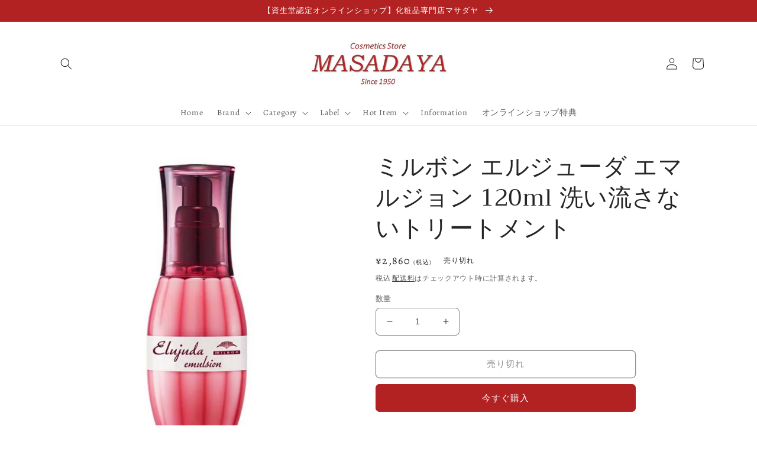

--- FILE ---
content_type: text/html; charset=utf-8
request_url: https://cosme-masadaya.com/products/milbon_em
body_size: 36242
content:
<!doctype html>
<html class="no-js" lang="ja">
  <head>
    <meta charset="utf-8">
    <meta http-equiv="X-UA-Compatible" content="IE=edge">
    <meta name="viewport" content="width=device-width,initial-scale=1">
    <meta name="theme-color" content="">
    <link rel="canonical" href="https://cosme-masadaya.com/products/milbon_em">
    <link rel="preconnect" href="https://cdn.shopify.com" crossorigin>
<!-- Google Tag Manager -->
<script>(function(w,d,s,l,i){w[l]=w[l]||[];w[l].push({'gtm.start':
new Date().getTime(),event:'gtm.js'});var f=d.getElementsByTagName(s)[0],
j=d.createElement(s),dl=l!='dataLayer'?'&l='+l:'';j.async=true;j.src=
'https://www.googletagmanager.com/gtm.js?id='+i+dl;f.parentNode.insertBefore(j,f);
})(window,document,'script','dataLayer','GTM-WJM9WX2');</script>
<!-- End Google Tag Manager --><link rel="icon" type="image/png" href="//cosme-masadaya.com/cdn/shop/files/favicon.jpg?crop=center&height=32&v=1661672635&width=32"><link rel="preconnect" href="https://fonts.shopifycdn.com" crossorigin><title>
      ミルボン エルジューダ エマルジョン 120ml 洗い流さないトリートメント
 &ndash; 化粧品専門店マサダヤ</title>

    
      <meta name="description" content="セラミドの中でも高い水分保湿機能を持つセラミド2を配合。毛髪内部からの水分蒸発を防ぎ、細い髪でもやわらかく、しなやかな状態へ導きます。 内容量：120ml 商品分類：ヘア/トリートメント 成分：水・シクロメチコン・ジメチコン・DPG・セテス-150・タマリンドガム・ラウレス-2・ラウレス-9・ステアルトリモニウムクロリド・加水分解バオバブエキス・カルボキシメチルアラニルジスルフィドケラチン(羊毛)・ポリクオタニウム-65・バオバブ種子油・アルガニアスピノサ核油・セラミド2・コレステロール・(ジメチコン/ビニルジメチコン)クロスポリマー・ヒドロキシエチルセルロース・ミリスチン酸ポリグリセリル-10・ラウリルベタイン・クオタニウム-80">
    

    

<meta property="og:site_name" content="化粧品専門店マサダヤ">
<meta property="og:url" content="https://cosme-masadaya.com/products/milbon_em">
<meta property="og:title" content="ミルボン エルジューダ エマルジョン 120ml 洗い流さないトリートメント">
<meta property="og:type" content="product">
<meta property="og:description" content="セラミドの中でも高い水分保湿機能を持つセラミド2を配合。毛髪内部からの水分蒸発を防ぎ、細い髪でもやわらかく、しなやかな状態へ導きます。 内容量：120ml 商品分類：ヘア/トリートメント 成分：水・シクロメチコン・ジメチコン・DPG・セテス-150・タマリンドガム・ラウレス-2・ラウレス-9・ステアルトリモニウムクロリド・加水分解バオバブエキス・カルボキシメチルアラニルジスルフィドケラチン(羊毛)・ポリクオタニウム-65・バオバブ種子油・アルガニアスピノサ核油・セラミド2・コレステロール・(ジメチコン/ビニルジメチコン)クロスポリマー・ヒドロキシエチルセルロース・ミリスチン酸ポリグリセリル-10・ラウリルベタイン・クオタニウム-80"><meta property="og:image" content="http://cosme-masadaya.com/cdn/shop/files/milbon_em.png?v=1712699528">
  <meta property="og:image:secure_url" content="https://cosme-masadaya.com/cdn/shop/files/milbon_em.png?v=1712699528">
  <meta property="og:image:width" content="1080">
  <meta property="og:image:height" content="1080"><meta property="og:price:amount" content="2,860">
  <meta property="og:price:currency" content="JPY"><meta name="twitter:site" content="@masadaya2862"><meta name="twitter:card" content="summary_large_image">
<meta name="twitter:title" content="ミルボン エルジューダ エマルジョン 120ml 洗い流さないトリートメント">
<meta name="twitter:description" content="セラミドの中でも高い水分保湿機能を持つセラミド2を配合。毛髪内部からの水分蒸発を防ぎ、細い髪でもやわらかく、しなやかな状態へ導きます。 内容量：120ml 商品分類：ヘア/トリートメント 成分：水・シクロメチコン・ジメチコン・DPG・セテス-150・タマリンドガム・ラウレス-2・ラウレス-9・ステアルトリモニウムクロリド・加水分解バオバブエキス・カルボキシメチルアラニルジスルフィドケラチン(羊毛)・ポリクオタニウム-65・バオバブ種子油・アルガニアスピノサ核油・セラミド2・コレステロール・(ジメチコン/ビニルジメチコン)クロスポリマー・ヒドロキシエチルセルロース・ミリスチン酸ポリグリセリル-10・ラウリルベタイン・クオタニウム-80">


    <script src="//cosme-masadaya.com/cdn/shop/t/8/assets/global.js?v=24850326154503943211698668706" defer="defer"></script>
    <script src="//cosme-masadaya.com/cdn/shop/t/8/assets/custom.js?v=162055498199584466551707301183" defer="defer"></script>
    
    <script>window.performance && window.performance.mark && window.performance.mark('shopify.content_for_header.start');</script><meta name="google-site-verification" content="Tf1vQSGe1805oQSl_TG5Zb_N7E8ieC--68TMbtBjoSI">
<meta name="facebook-domain-verification" content="e1b950trorwigjnjmxuet8hqdofm0l">
<meta id="shopify-digital-wallet" name="shopify-digital-wallet" content="/65815380182/digital_wallets/dialog">
<link rel="alternate" type="application/json+oembed" href="https://cosme-masadaya.com/products/milbon_em.oembed">
<script async="async" src="/checkouts/internal/preloads.js?locale=ja-JP"></script>
<script id="shopify-features" type="application/json">{"accessToken":"5be2d8c0d1d144d8efbef2a339358684","betas":["rich-media-storefront-analytics"],"domain":"cosme-masadaya.com","predictiveSearch":false,"shopId":65815380182,"locale":"ja"}</script>
<script>var Shopify = Shopify || {};
Shopify.shop = "cosme-masadaya.myshopify.com";
Shopify.locale = "ja";
Shopify.currency = {"active":"JPY","rate":"1.0"};
Shopify.country = "JP";
Shopify.theme = {"name":"20240208版","id":138365993174,"schema_name":"Craft","schema_version":"3.0.0","theme_store_id":1368,"role":"main"};
Shopify.theme.handle = "null";
Shopify.theme.style = {"id":null,"handle":null};
Shopify.cdnHost = "cosme-masadaya.com/cdn";
Shopify.routes = Shopify.routes || {};
Shopify.routes.root = "/";</script>
<script type="module">!function(o){(o.Shopify=o.Shopify||{}).modules=!0}(window);</script>
<script>!function(o){function n(){var o=[];function n(){o.push(Array.prototype.slice.apply(arguments))}return n.q=o,n}var t=o.Shopify=o.Shopify||{};t.loadFeatures=n(),t.autoloadFeatures=n()}(window);</script>
<script id="shop-js-analytics" type="application/json">{"pageType":"product"}</script>
<script defer="defer" async type="module" src="//cosme-masadaya.com/cdn/shopifycloud/shop-js/modules/v2/client.init-shop-cart-sync_DAyPUxvO.ja.esm.js"></script>
<script defer="defer" async type="module" src="//cosme-masadaya.com/cdn/shopifycloud/shop-js/modules/v2/chunk.common_DbtvRMEZ.esm.js"></script>
<script type="module">
  await import("//cosme-masadaya.com/cdn/shopifycloud/shop-js/modules/v2/client.init-shop-cart-sync_DAyPUxvO.ja.esm.js");
await import("//cosme-masadaya.com/cdn/shopifycloud/shop-js/modules/v2/chunk.common_DbtvRMEZ.esm.js");

  window.Shopify.SignInWithShop?.initShopCartSync?.({"fedCMEnabled":true,"windoidEnabled":true});

</script>
<script id="__st">var __st={"a":65815380182,"offset":32400,"reqid":"be0fd056-b28e-41b3-ac53-95a559e2bf37-1765480623","pageurl":"cosme-masadaya.com\/products\/milbon_em","u":"50fde3fa204c","p":"product","rtyp":"product","rid":8171542413526};</script>
<script>window.ShopifyPaypalV4VisibilityTracking = true;</script>
<script id="captcha-bootstrap">!function(){'use strict';const t='contact',e='account',n='new_comment',o=[[t,t],['blogs',n],['comments',n],[t,'customer']],c=[[e,'customer_login'],[e,'guest_login'],[e,'recover_customer_password'],[e,'create_customer']],r=t=>t.map((([t,e])=>`form[action*='/${t}']:not([data-nocaptcha='true']) input[name='form_type'][value='${e}']`)).join(','),a=t=>()=>t?[...document.querySelectorAll(t)].map((t=>t.form)):[];function s(){const t=[...o],e=r(t);return a(e)}const i='password',u='form_key',d=['recaptcha-v3-token','g-recaptcha-response','h-captcha-response',i],f=()=>{try{return window.sessionStorage}catch{return}},m='__shopify_v',_=t=>t.elements[u];function p(t,e,n=!1){try{const o=window.sessionStorage,c=JSON.parse(o.getItem(e)),{data:r}=function(t){const{data:e,action:n}=t;return t[m]||n?{data:e,action:n}:{data:t,action:n}}(c);for(const[e,n]of Object.entries(r))t.elements[e]&&(t.elements[e].value=n);n&&o.removeItem(e)}catch(o){console.error('form repopulation failed',{error:o})}}const l='form_type',E='cptcha';function T(t){t.dataset[E]=!0}const w=window,h=w.document,L='Shopify',v='ce_forms',y='captcha';let A=!1;((t,e)=>{const n=(g='f06e6c50-85a8-45c8-87d0-21a2b65856fe',I='https://cdn.shopify.com/shopifycloud/storefront-forms-hcaptcha/ce_storefront_forms_captcha_hcaptcha.v1.5.2.iife.js',D={infoText:'hCaptchaによる保護',privacyText:'プライバシー',termsText:'利用規約'},(t,e,n)=>{const o=w[L][v],c=o.bindForm;if(c)return c(t,g,e,D).then(n);var r;o.q.push([[t,g,e,D],n]),r=I,A||(h.body.append(Object.assign(h.createElement('script'),{id:'captcha-provider',async:!0,src:r})),A=!0)});var g,I,D;w[L]=w[L]||{},w[L][v]=w[L][v]||{},w[L][v].q=[],w[L][y]=w[L][y]||{},w[L][y].protect=function(t,e){n(t,void 0,e),T(t)},Object.freeze(w[L][y]),function(t,e,n,w,h,L){const[v,y,A,g]=function(t,e,n){const i=e?o:[],u=t?c:[],d=[...i,...u],f=r(d),m=r(i),_=r(d.filter((([t,e])=>n.includes(e))));return[a(f),a(m),a(_),s()]}(w,h,L),I=t=>{const e=t.target;return e instanceof HTMLFormElement?e:e&&e.form},D=t=>v().includes(t);t.addEventListener('submit',(t=>{const e=I(t);if(!e)return;const n=D(e)&&!e.dataset.hcaptchaBound&&!e.dataset.recaptchaBound,o=_(e),c=g().includes(e)&&(!o||!o.value);(n||c)&&t.preventDefault(),c&&!n&&(function(t){try{if(!f())return;!function(t){const e=f();if(!e)return;const n=_(t);if(!n)return;const o=n.value;o&&e.removeItem(o)}(t);const e=Array.from(Array(32),(()=>Math.random().toString(36)[2])).join('');!function(t,e){_(t)||t.append(Object.assign(document.createElement('input'),{type:'hidden',name:u})),t.elements[u].value=e}(t,e),function(t,e){const n=f();if(!n)return;const o=[...t.querySelectorAll(`input[type='${i}']`)].map((({name:t})=>t)),c=[...d,...o],r={};for(const[a,s]of new FormData(t).entries())c.includes(a)||(r[a]=s);n.setItem(e,JSON.stringify({[m]:1,action:t.action,data:r}))}(t,e)}catch(e){console.error('failed to persist form',e)}}(e),e.submit())}));const S=(t,e)=>{t&&!t.dataset[E]&&(n(t,e.some((e=>e===t))),T(t))};for(const o of['focusin','change'])t.addEventListener(o,(t=>{const e=I(t);D(e)&&S(e,y())}));const B=e.get('form_key'),M=e.get(l),P=B&&M;t.addEventListener('DOMContentLoaded',(()=>{const t=y();if(P)for(const e of t)e.elements[l].value===M&&p(e,B);[...new Set([...A(),...v().filter((t=>'true'===t.dataset.shopifyCaptcha))])].forEach((e=>S(e,t)))}))}(h,new URLSearchParams(w.location.search),n,t,e,['guest_login'])})(!0,!0)}();</script>
<script integrity="sha256-52AcMU7V7pcBOXWImdc/TAGTFKeNjmkeM1Pvks/DTgc=" data-source-attribution="shopify.loadfeatures" defer="defer" src="//cosme-masadaya.com/cdn/shopifycloud/storefront/assets/storefront/load_feature-81c60534.js" crossorigin="anonymous"></script>
<script data-source-attribution="shopify.dynamic_checkout.dynamic.init">var Shopify=Shopify||{};Shopify.PaymentButton=Shopify.PaymentButton||{isStorefrontPortableWallets:!0,init:function(){window.Shopify.PaymentButton.init=function(){};var t=document.createElement("script");t.src="https://cosme-masadaya.com/cdn/shopifycloud/portable-wallets/latest/portable-wallets.ja.js",t.type="module",document.head.appendChild(t)}};
</script>
<script data-source-attribution="shopify.dynamic_checkout.buyer_consent">
  function portableWalletsHideBuyerConsent(e){var t=document.getElementById("shopify-buyer-consent"),n=document.getElementById("shopify-subscription-policy-button");t&&n&&(t.classList.add("hidden"),t.setAttribute("aria-hidden","true"),n.removeEventListener("click",e))}function portableWalletsShowBuyerConsent(e){var t=document.getElementById("shopify-buyer-consent"),n=document.getElementById("shopify-subscription-policy-button");t&&n&&(t.classList.remove("hidden"),t.removeAttribute("aria-hidden"),n.addEventListener("click",e))}window.Shopify?.PaymentButton&&(window.Shopify.PaymentButton.hideBuyerConsent=portableWalletsHideBuyerConsent,window.Shopify.PaymentButton.showBuyerConsent=portableWalletsShowBuyerConsent);
</script>
<script>
  function portableWalletsCleanup(e){e&&e.src&&console.error("Failed to load portable wallets script "+e.src);var t=document.querySelectorAll("shopify-accelerated-checkout .shopify-payment-button__skeleton, shopify-accelerated-checkout-cart .wallet-cart-button__skeleton"),e=document.getElementById("shopify-buyer-consent");for(let e=0;e<t.length;e++)t[e].remove();e&&e.remove()}function portableWalletsNotLoadedAsModule(e){e instanceof ErrorEvent&&"string"==typeof e.message&&e.message.includes("import.meta")&&"string"==typeof e.filename&&e.filename.includes("portable-wallets")&&(window.removeEventListener("error",portableWalletsNotLoadedAsModule),window.Shopify.PaymentButton.failedToLoad=e,"loading"===document.readyState?document.addEventListener("DOMContentLoaded",window.Shopify.PaymentButton.init):window.Shopify.PaymentButton.init())}window.addEventListener("error",portableWalletsNotLoadedAsModule);
</script>

<script type="module" src="https://cosme-masadaya.com/cdn/shopifycloud/portable-wallets/latest/portable-wallets.ja.js" onError="portableWalletsCleanup(this)" crossorigin="anonymous"></script>
<script nomodule>
  document.addEventListener("DOMContentLoaded", portableWalletsCleanup);
</script>

<link id="shopify-accelerated-checkout-styles" rel="stylesheet" media="screen" href="https://cosme-masadaya.com/cdn/shopifycloud/portable-wallets/latest/accelerated-checkout-backwards-compat.css" crossorigin="anonymous">
<style id="shopify-accelerated-checkout-cart">
        #shopify-buyer-consent {
  margin-top: 1em;
  display: inline-block;
  width: 100%;
}

#shopify-buyer-consent.hidden {
  display: none;
}

#shopify-subscription-policy-button {
  background: none;
  border: none;
  padding: 0;
  text-decoration: underline;
  font-size: inherit;
  cursor: pointer;
}

#shopify-subscription-policy-button::before {
  box-shadow: none;
}

      </style>
<script id="sections-script" data-sections="product-recommendations,header,footer" defer="defer" src="//cosme-masadaya.com/cdn/shop/t/8/compiled_assets/scripts.js?1561"></script>
<script>window.performance && window.performance.mark && window.performance.mark('shopify.content_for_header.end');</script>


    <style data-shopify>
      @font-face {
  font-family: Alegreya;
  font-weight: 400;
  font-style: normal;
  font-display: swap;
  src: url("//cosme-masadaya.com/cdn/fonts/alegreya/alegreya_n4.9d59d35c9865f13cc7223c9847768350c0c7301a.woff2") format("woff2"),
       url("//cosme-masadaya.com/cdn/fonts/alegreya/alegreya_n4.a883043573688913d15d350b7a40349399b2ef99.woff") format("woff");
}

      @font-face {
  font-family: Alegreya;
  font-weight: 700;
  font-style: normal;
  font-display: swap;
  src: url("//cosme-masadaya.com/cdn/fonts/alegreya/alegreya_n7.94acea1149930a7b242e750715301e9002cdbb09.woff2") format("woff2"),
       url("//cosme-masadaya.com/cdn/fonts/alegreya/alegreya_n7.44924b4ad31cd43b056fd2b37a197352574886fd.woff") format("woff");
}

      @font-face {
  font-family: Alegreya;
  font-weight: 400;
  font-style: italic;
  font-display: swap;
  src: url("//cosme-masadaya.com/cdn/fonts/alegreya/alegreya_i4.8dee6f2ed2ce33b7dc66259131d71ed090011461.woff2") format("woff2"),
       url("//cosme-masadaya.com/cdn/fonts/alegreya/alegreya_i4.f1e64827a79062bc46c078ea2821c6711f0f09ad.woff") format("woff");
}

      @font-face {
  font-family: Alegreya;
  font-weight: 700;
  font-style: italic;
  font-display: swap;
  src: url("//cosme-masadaya.com/cdn/fonts/alegreya/alegreya_i7.5e65007906c5f78bc33208b7b54b20b3c445ca0e.woff2") format("woff2"),
       url("//cosme-masadaya.com/cdn/fonts/alegreya/alegreya_i7.4848fae5074f900a889cf3e9420385da30033d27.woff") format("woff");
}

      @font-face {
  font-family: Trirong;
  font-weight: 400;
  font-style: normal;
  font-display: swap;
  src: url("//cosme-masadaya.com/cdn/fonts/trirong/trirong_n4.46b40419aaa69bf77077c3108d75dad5a0318d4b.woff2") format("woff2"),
       url("//cosme-masadaya.com/cdn/fonts/trirong/trirong_n4.97753898e63cd7e164ad614681eba2c7fe577190.woff") format("woff");
}


      :root {
        --font-body-family: Alegreya, serif;
        --font-body-style: normal;
        --font-body-weight: 400;
        --font-body-weight-bold: 700;

        --font-heading-family: Trirong, serif;
        --font-heading-style: normal;
        --font-heading-weight: 400;

        --font-body-scale: 1.0;
        --font-heading-scale: 1.0;

        --color-base-text: 37, 37, 37;
        --color-shadow: 37, 37, 37;
        --color-base-background-1: 255, 255, 255;
        --color-base-background-2: 255, 255, 255;
        --color-base-solid-button-labels: 255, 255, 255;
        --color-base-outline-button-labels: 37, 37, 37;
        --color-base-accent-1: 178, 34, 34;
        --color-base-accent-2: 178, 34, 34;
        --payment-terms-background-color: #ffffff;

        --gradient-base-background-1: #ffffff;
        --gradient-base-background-2: #ffffff;
        --gradient-base-accent-1: #b22222;
        --gradient-base-accent-2: #b22222;

        --media-padding: px;
        --media-border-opacity: 0.1;
        --media-border-width: 0px;
        --media-radius: 6px;
        --media-shadow-opacity: 0.0;
        --media-shadow-horizontal-offset: 0px;
        --media-shadow-vertical-offset: 4px;
        --media-shadow-blur-radius: 5px;

        --page-width: 120rem;
        --page-width-margin: 0rem;

        --card-image-padding: 0.0rem;
        --card-corner-radius: 0.6rem;
        --card-text-alignment: left;
        --card-border-width: 0.1rem;
        --card-border-opacity: 0.1;
        --card-shadow-opacity: 0.0;
        --card-shadow-horizontal-offset: 0.0rem;
        --card-shadow-vertical-offset: 0.4rem;
        --card-shadow-blur-radius: 0.5rem;

        --badge-corner-radius: 0.6rem;

        --popup-border-width: 1px;
        --popup-border-opacity: 0.5;
        --popup-corner-radius: 6px;
        --popup-shadow-opacity: 0.0;
        --popup-shadow-horizontal-offset: 0px;
        --popup-shadow-vertical-offset: 4px;
        --popup-shadow-blur-radius: 5px;

        --drawer-border-width: 1px;
        --drawer-border-opacity: 0.1;
        --drawer-shadow-opacity: 0.0;
        --drawer-shadow-horizontal-offset: 0px;
        --drawer-shadow-vertical-offset: 4px;
        --drawer-shadow-blur-radius: 5px;

        --spacing-sections-desktop: 0px;
        --spacing-sections-mobile: 0px;

        --grid-desktop-vertical-spacing: 20px;
        --grid-desktop-horizontal-spacing: 20px;
        --grid-mobile-vertical-spacing: 10px;
        --grid-mobile-horizontal-spacing: 10px;

        --text-boxes-border-opacity: 0.1;
        --text-boxes-border-width: 0px;
        --text-boxes-radius: 6px;
        --text-boxes-shadow-opacity: 0.0;
        --text-boxes-shadow-horizontal-offset: 0px;
        --text-boxes-shadow-vertical-offset: 4px;
        --text-boxes-shadow-blur-radius: 5px;

        --buttons-radius: 6px;
        --buttons-radius-outset: 7px;
        --buttons-border-width: 1px;
        --buttons-border-opacity: 1.0;
        --buttons-shadow-opacity: 0.0;
        --buttons-shadow-horizontal-offset: 0px;
        --buttons-shadow-vertical-offset: 4px;
        --buttons-shadow-blur-radius: 5px;
        --buttons-border-offset: 0.3px;

        --inputs-radius: 6px;
        --inputs-border-width: 1px;
        --inputs-border-opacity: 0.55;
        --inputs-shadow-opacity: 0.0;
        --inputs-shadow-horizontal-offset: 0px;
        --inputs-margin-offset: 0px;
        --inputs-shadow-vertical-offset: 4px;
        --inputs-shadow-blur-radius: 5px;
        --inputs-radius-outset: 7px;

        --variant-pills-radius: 40px;
        --variant-pills-border-width: 1px;
        --variant-pills-border-opacity: 0.55;
        --variant-pills-shadow-opacity: 0.0;
        --variant-pills-shadow-horizontal-offset: 0px;
        --variant-pills-shadow-vertical-offset: 4px;
        --variant-pills-shadow-blur-radius: 5px;
      }

      *,
      *::before,
      *::after {
        box-sizing: inherit;
      }

      html {
        box-sizing: border-box;
        font-size: calc(var(--font-body-scale) * 62.5%);
        height: 100%;
      }

      body {
        display: grid;
        grid-template-rows: auto auto 1fr auto;
        grid-template-columns: 100%;
        min-height: 100%;
        margin: 0;
        font-size: 1.5rem;
        letter-spacing: 0.06rem;
        line-height: calc(1 + 0.8 / var(--font-body-scale));
        font-family: var(--font-body-family);
        font-style: var(--font-body-style);
        font-weight: var(--font-body-weight);
      }

      @media screen and (min-width: 750px) {
        body {
          font-size: 1.6rem;
        }
      }
    </style>

    <link href="//cosme-masadaya.com/cdn/shop/t/8/assets/base.css?v=52323693618218899971699669643" rel="stylesheet" type="text/css" media="all" />
<link rel="preload" as="font" href="//cosme-masadaya.com/cdn/fonts/alegreya/alegreya_n4.9d59d35c9865f13cc7223c9847768350c0c7301a.woff2" type="font/woff2" crossorigin><link rel="preload" as="font" href="//cosme-masadaya.com/cdn/fonts/trirong/trirong_n4.46b40419aaa69bf77077c3108d75dad5a0318d4b.woff2" type="font/woff2" crossorigin><link rel="stylesheet" href="//cosme-masadaya.com/cdn/shop/t/8/assets/component-predictive-search.css?v=165644661289088488651698668706" media="print" onload="this.media='all'"><script>document.documentElement.className = document.documentElement.className.replace('no-js', 'js');
    if (Shopify.designMode) {
      document.documentElement.classList.add('shopify-design-mode');
    }
    </script>
  <script src="https://cdn.shopify.com/extensions/019b0d03-b416-7c5e-8f80-7008602b77a0/option-cli3-367/assets/gpomain.js" type="text/javascript" defer="defer"></script>
<link href="https://monorail-edge.shopifysvc.com" rel="dns-prefetch">
<script>(function(){if ("sendBeacon" in navigator && "performance" in window) {try {var session_token_from_headers = performance.getEntriesByType('navigation')[0].serverTiming.find(x => x.name == '_s').description;} catch {var session_token_from_headers = undefined;}var session_cookie_matches = document.cookie.match(/_shopify_s=([^;]*)/);var session_token_from_cookie = session_cookie_matches && session_cookie_matches.length === 2 ? session_cookie_matches[1] : "";var session_token = session_token_from_headers || session_token_from_cookie || "";function handle_abandonment_event(e) {var entries = performance.getEntries().filter(function(entry) {return /monorail-edge.shopifysvc.com/.test(entry.name);});if (!window.abandonment_tracked && entries.length === 0) {window.abandonment_tracked = true;var currentMs = Date.now();var navigation_start = performance.timing.navigationStart;var payload = {shop_id: 65815380182,url: window.location.href,navigation_start,duration: currentMs - navigation_start,session_token,page_type: "product"};window.navigator.sendBeacon("https://monorail-edge.shopifysvc.com/v1/produce", JSON.stringify({schema_id: "online_store_buyer_site_abandonment/1.1",payload: payload,metadata: {event_created_at_ms: currentMs,event_sent_at_ms: currentMs}}));}}window.addEventListener('pagehide', handle_abandonment_event);}}());</script>
<script id="web-pixels-manager-setup">(function e(e,d,r,n,o){if(void 0===o&&(o={}),!Boolean(null===(a=null===(i=window.Shopify)||void 0===i?void 0:i.analytics)||void 0===a?void 0:a.replayQueue)){var i,a;window.Shopify=window.Shopify||{};var t=window.Shopify;t.analytics=t.analytics||{};var s=t.analytics;s.replayQueue=[],s.publish=function(e,d,r){return s.replayQueue.push([e,d,r]),!0};try{self.performance.mark("wpm:start")}catch(e){}var l=function(){var e={modern:/Edge?\/(1{2}[4-9]|1[2-9]\d|[2-9]\d{2}|\d{4,})\.\d+(\.\d+|)|Firefox\/(1{2}[4-9]|1[2-9]\d|[2-9]\d{2}|\d{4,})\.\d+(\.\d+|)|Chrom(ium|e)\/(9{2}|\d{3,})\.\d+(\.\d+|)|(Maci|X1{2}).+ Version\/(15\.\d+|(1[6-9]|[2-9]\d|\d{3,})\.\d+)([,.]\d+|)( \(\w+\)|)( Mobile\/\w+|) Safari\/|Chrome.+OPR\/(9{2}|\d{3,})\.\d+\.\d+|(CPU[ +]OS|iPhone[ +]OS|CPU[ +]iPhone|CPU IPhone OS|CPU iPad OS)[ +]+(15[._]\d+|(1[6-9]|[2-9]\d|\d{3,})[._]\d+)([._]\d+|)|Android:?[ /-](13[3-9]|1[4-9]\d|[2-9]\d{2}|\d{4,})(\.\d+|)(\.\d+|)|Android.+Firefox\/(13[5-9]|1[4-9]\d|[2-9]\d{2}|\d{4,})\.\d+(\.\d+|)|Android.+Chrom(ium|e)\/(13[3-9]|1[4-9]\d|[2-9]\d{2}|\d{4,})\.\d+(\.\d+|)|SamsungBrowser\/([2-9]\d|\d{3,})\.\d+/,legacy:/Edge?\/(1[6-9]|[2-9]\d|\d{3,})\.\d+(\.\d+|)|Firefox\/(5[4-9]|[6-9]\d|\d{3,})\.\d+(\.\d+|)|Chrom(ium|e)\/(5[1-9]|[6-9]\d|\d{3,})\.\d+(\.\d+|)([\d.]+$|.*Safari\/(?![\d.]+ Edge\/[\d.]+$))|(Maci|X1{2}).+ Version\/(10\.\d+|(1[1-9]|[2-9]\d|\d{3,})\.\d+)([,.]\d+|)( \(\w+\)|)( Mobile\/\w+|) Safari\/|Chrome.+OPR\/(3[89]|[4-9]\d|\d{3,})\.\d+\.\d+|(CPU[ +]OS|iPhone[ +]OS|CPU[ +]iPhone|CPU IPhone OS|CPU iPad OS)[ +]+(10[._]\d+|(1[1-9]|[2-9]\d|\d{3,})[._]\d+)([._]\d+|)|Android:?[ /-](13[3-9]|1[4-9]\d|[2-9]\d{2}|\d{4,})(\.\d+|)(\.\d+|)|Mobile Safari.+OPR\/([89]\d|\d{3,})\.\d+\.\d+|Android.+Firefox\/(13[5-9]|1[4-9]\d|[2-9]\d{2}|\d{4,})\.\d+(\.\d+|)|Android.+Chrom(ium|e)\/(13[3-9]|1[4-9]\d|[2-9]\d{2}|\d{4,})\.\d+(\.\d+|)|Android.+(UC? ?Browser|UCWEB|U3)[ /]?(15\.([5-9]|\d{2,})|(1[6-9]|[2-9]\d|\d{3,})\.\d+)\.\d+|SamsungBrowser\/(5\.\d+|([6-9]|\d{2,})\.\d+)|Android.+MQ{2}Browser\/(14(\.(9|\d{2,})|)|(1[5-9]|[2-9]\d|\d{3,})(\.\d+|))(\.\d+|)|K[Aa][Ii]OS\/(3\.\d+|([4-9]|\d{2,})\.\d+)(\.\d+|)/},d=e.modern,r=e.legacy,n=navigator.userAgent;return n.match(d)?"modern":n.match(r)?"legacy":"unknown"}(),u="modern"===l?"modern":"legacy",c=(null!=n?n:{modern:"",legacy:""})[u],f=function(e){return[e.baseUrl,"/wpm","/b",e.hashVersion,"modern"===e.buildTarget?"m":"l",".js"].join("")}({baseUrl:d,hashVersion:r,buildTarget:u}),m=function(e){var d=e.version,r=e.bundleTarget,n=e.surface,o=e.pageUrl,i=e.monorailEndpoint;return{emit:function(e){var a=e.status,t=e.errorMsg,s=(new Date).getTime(),l=JSON.stringify({metadata:{event_sent_at_ms:s},events:[{schema_id:"web_pixels_manager_load/3.1",payload:{version:d,bundle_target:r,page_url:o,status:a,surface:n,error_msg:t},metadata:{event_created_at_ms:s}}]});if(!i)return console&&console.warn&&console.warn("[Web Pixels Manager] No Monorail endpoint provided, skipping logging."),!1;try{return self.navigator.sendBeacon.bind(self.navigator)(i,l)}catch(e){}var u=new XMLHttpRequest;try{return u.open("POST",i,!0),u.setRequestHeader("Content-Type","text/plain"),u.send(l),!0}catch(e){return console&&console.warn&&console.warn("[Web Pixels Manager] Got an unhandled error while logging to Monorail."),!1}}}}({version:r,bundleTarget:l,surface:e.surface,pageUrl:self.location.href,monorailEndpoint:e.monorailEndpoint});try{o.browserTarget=l,function(e){var d=e.src,r=e.async,n=void 0===r||r,o=e.onload,i=e.onerror,a=e.sri,t=e.scriptDataAttributes,s=void 0===t?{}:t,l=document.createElement("script"),u=document.querySelector("head"),c=document.querySelector("body");if(l.async=n,l.src=d,a&&(l.integrity=a,l.crossOrigin="anonymous"),s)for(var f in s)if(Object.prototype.hasOwnProperty.call(s,f))try{l.dataset[f]=s[f]}catch(e){}if(o&&l.addEventListener("load",o),i&&l.addEventListener("error",i),u)u.appendChild(l);else{if(!c)throw new Error("Did not find a head or body element to append the script");c.appendChild(l)}}({src:f,async:!0,onload:function(){if(!function(){var e,d;return Boolean(null===(d=null===(e=window.Shopify)||void 0===e?void 0:e.analytics)||void 0===d?void 0:d.initialized)}()){var d=window.webPixelsManager.init(e)||void 0;if(d){var r=window.Shopify.analytics;r.replayQueue.forEach((function(e){var r=e[0],n=e[1],o=e[2];d.publishCustomEvent(r,n,o)})),r.replayQueue=[],r.publish=d.publishCustomEvent,r.visitor=d.visitor,r.initialized=!0}}},onerror:function(){return m.emit({status:"failed",errorMsg:"".concat(f," has failed to load")})},sri:function(e){var d=/^sha384-[A-Za-z0-9+/=]+$/;return"string"==typeof e&&d.test(e)}(c)?c:"",scriptDataAttributes:o}),m.emit({status:"loading"})}catch(e){m.emit({status:"failed",errorMsg:(null==e?void 0:e.message)||"Unknown error"})}}})({shopId: 65815380182,storefrontBaseUrl: "https://cosme-masadaya.com",extensionsBaseUrl: "https://extensions.shopifycdn.com/cdn/shopifycloud/web-pixels-manager",monorailEndpoint: "https://monorail-edge.shopifysvc.com/unstable/produce_batch",surface: "storefront-renderer",enabledBetaFlags: ["2dca8a86"],webPixelsConfigList: [{"id":"761069782","configuration":"{\"tagID\":\"2612683640963\"}","eventPayloadVersion":"v1","runtimeContext":"STRICT","scriptVersion":"18031546ee651571ed29edbe71a3550b","type":"APP","apiClientId":3009811,"privacyPurposes":["ANALYTICS","MARKETING","SALE_OF_DATA"],"dataSharingAdjustments":{"protectedCustomerApprovalScopes":["read_customer_address","read_customer_email","read_customer_name","read_customer_personal_data","read_customer_phone"]}},{"id":"475857110","configuration":"{\"config\":\"{\\\"pixel_id\\\":\\\"G-Q7M8V3WTEV\\\",\\\"target_country\\\":\\\"JP\\\",\\\"gtag_events\\\":[{\\\"type\\\":\\\"begin_checkout\\\",\\\"action_label\\\":[\\\"G-Q7M8V3WTEV\\\",\\\"AW-10946773963\\\/YP2hCIrIyIQYEMuH6uMo\\\"]},{\\\"type\\\":\\\"search\\\",\\\"action_label\\\":[\\\"G-Q7M8V3WTEV\\\",\\\"AW-10946773963\\\/Ks15CI3IyIQYEMuH6uMo\\\"]},{\\\"type\\\":\\\"view_item\\\",\\\"action_label\\\":[\\\"G-Q7M8V3WTEV\\\",\\\"AW-10946773963\\\/z6iiCK7CyIQYEMuH6uMo\\\",\\\"MC-SR0XM7QS4F\\\"]},{\\\"type\\\":\\\"purchase\\\",\\\"action_label\\\":[\\\"G-Q7M8V3WTEV\\\",\\\"AW-10946773963\\\/FsDXCKvCyIQYEMuH6uMo\\\",\\\"MC-SR0XM7QS4F\\\"]},{\\\"type\\\":\\\"page_view\\\",\\\"action_label\\\":[\\\"G-Q7M8V3WTEV\\\",\\\"AW-10946773963\\\/9lMvCKjCyIQYEMuH6uMo\\\",\\\"MC-SR0XM7QS4F\\\"]},{\\\"type\\\":\\\"add_payment_info\\\",\\\"action_label\\\":[\\\"G-Q7M8V3WTEV\\\",\\\"AW-10946773963\\\/lMZUCJDIyIQYEMuH6uMo\\\"]},{\\\"type\\\":\\\"add_to_cart\\\",\\\"action_label\\\":[\\\"G-Q7M8V3WTEV\\\",\\\"AW-10946773963\\\/DpK6CLHCyIQYEMuH6uMo\\\"]}],\\\"enable_monitoring_mode\\\":false}\"}","eventPayloadVersion":"v1","runtimeContext":"OPEN","scriptVersion":"b2a88bafab3e21179ed38636efcd8a93","type":"APP","apiClientId":1780363,"privacyPurposes":[],"dataSharingAdjustments":{"protectedCustomerApprovalScopes":["read_customer_address","read_customer_email","read_customer_name","read_customer_personal_data","read_customer_phone"]}},{"id":"234914006","configuration":"{\"pixel_id\":\"859812181726235\",\"pixel_type\":\"facebook_pixel\",\"metaapp_system_user_token\":\"-\"}","eventPayloadVersion":"v1","runtimeContext":"OPEN","scriptVersion":"ca16bc87fe92b6042fbaa3acc2fbdaa6","type":"APP","apiClientId":2329312,"privacyPurposes":["ANALYTICS","MARKETING","SALE_OF_DATA"],"dataSharingAdjustments":{"protectedCustomerApprovalScopes":["read_customer_address","read_customer_email","read_customer_name","read_customer_personal_data","read_customer_phone"]}},{"id":"67633366","eventPayloadVersion":"v1","runtimeContext":"LAX","scriptVersion":"1","type":"CUSTOM","privacyPurposes":["ANALYTICS"],"name":"Google Analytics tag (migrated)"},{"id":"shopify-app-pixel","configuration":"{}","eventPayloadVersion":"v1","runtimeContext":"STRICT","scriptVersion":"0450","apiClientId":"shopify-pixel","type":"APP","privacyPurposes":["ANALYTICS","MARKETING"]},{"id":"shopify-custom-pixel","eventPayloadVersion":"v1","runtimeContext":"LAX","scriptVersion":"0450","apiClientId":"shopify-pixel","type":"CUSTOM","privacyPurposes":["ANALYTICS","MARKETING"]}],isMerchantRequest: false,initData: {"shop":{"name":"化粧品専門店マサダヤ","paymentSettings":{"currencyCode":"JPY"},"myshopifyDomain":"cosme-masadaya.myshopify.com","countryCode":"JP","storefrontUrl":"https:\/\/cosme-masadaya.com"},"customer":null,"cart":null,"checkout":null,"productVariants":[{"price":{"amount":2860.0,"currencyCode":"JPY"},"product":{"title":"ミルボン エルジューダ エマルジョン 120ml 洗い流さないトリートメント","vendor":"化粧品専門店マサダヤ","id":"8171542413526","untranslatedTitle":"ミルボン エルジューダ エマルジョン 120ml 洗い流さないトリートメント","url":"\/products\/milbon_em","type":""},"id":"44514061451478","image":{"src":"\/\/cosme-masadaya.com\/cdn\/shop\/files\/milbon_em.png?v=1712699528"},"sku":"","title":"Default Title","untranslatedTitle":"Default Title"}],"purchasingCompany":null},},"https://cosme-masadaya.com/cdn","ae1676cfwd2530674p4253c800m34e853cb",{"modern":"","legacy":""},{"shopId":"65815380182","storefrontBaseUrl":"https:\/\/cosme-masadaya.com","extensionBaseUrl":"https:\/\/extensions.shopifycdn.com\/cdn\/shopifycloud\/web-pixels-manager","surface":"storefront-renderer","enabledBetaFlags":"[\"2dca8a86\"]","isMerchantRequest":"false","hashVersion":"ae1676cfwd2530674p4253c800m34e853cb","publish":"custom","events":"[[\"page_viewed\",{}],[\"product_viewed\",{\"productVariant\":{\"price\":{\"amount\":2860.0,\"currencyCode\":\"JPY\"},\"product\":{\"title\":\"ミルボン エルジューダ エマルジョン 120ml 洗い流さないトリートメント\",\"vendor\":\"化粧品専門店マサダヤ\",\"id\":\"8171542413526\",\"untranslatedTitle\":\"ミルボン エルジューダ エマルジョン 120ml 洗い流さないトリートメント\",\"url\":\"\/products\/milbon_em\",\"type\":\"\"},\"id\":\"44514061451478\",\"image\":{\"src\":\"\/\/cosme-masadaya.com\/cdn\/shop\/files\/milbon_em.png?v=1712699528\"},\"sku\":\"\",\"title\":\"Default Title\",\"untranslatedTitle\":\"Default Title\"}}]]"});</script><script>
  window.ShopifyAnalytics = window.ShopifyAnalytics || {};
  window.ShopifyAnalytics.meta = window.ShopifyAnalytics.meta || {};
  window.ShopifyAnalytics.meta.currency = 'JPY';
  var meta = {"product":{"id":8171542413526,"gid":"gid:\/\/shopify\/Product\/8171542413526","vendor":"化粧品専門店マサダヤ","type":"","variants":[{"id":44514061451478,"price":286000,"name":"ミルボン エルジューダ エマルジョン 120ml 洗い流さないトリートメント","public_title":null,"sku":""}],"remote":false},"page":{"pageType":"product","resourceType":"product","resourceId":8171542413526}};
  for (var attr in meta) {
    window.ShopifyAnalytics.meta[attr] = meta[attr];
  }
</script>
<script class="analytics">
  (function () {
    var customDocumentWrite = function(content) {
      var jquery = null;

      if (window.jQuery) {
        jquery = window.jQuery;
      } else if (window.Checkout && window.Checkout.$) {
        jquery = window.Checkout.$;
      }

      if (jquery) {
        jquery('body').append(content);
      }
    };

    var hasLoggedConversion = function(token) {
      if (token) {
        return document.cookie.indexOf('loggedConversion=' + token) !== -1;
      }
      return false;
    }

    var setCookieIfConversion = function(token) {
      if (token) {
        var twoMonthsFromNow = new Date(Date.now());
        twoMonthsFromNow.setMonth(twoMonthsFromNow.getMonth() + 2);

        document.cookie = 'loggedConversion=' + token + '; expires=' + twoMonthsFromNow;
      }
    }

    var trekkie = window.ShopifyAnalytics.lib = window.trekkie = window.trekkie || [];
    if (trekkie.integrations) {
      return;
    }
    trekkie.methods = [
      'identify',
      'page',
      'ready',
      'track',
      'trackForm',
      'trackLink'
    ];
    trekkie.factory = function(method) {
      return function() {
        var args = Array.prototype.slice.call(arguments);
        args.unshift(method);
        trekkie.push(args);
        return trekkie;
      };
    };
    for (var i = 0; i < trekkie.methods.length; i++) {
      var key = trekkie.methods[i];
      trekkie[key] = trekkie.factory(key);
    }
    trekkie.load = function(config) {
      trekkie.config = config || {};
      trekkie.config.initialDocumentCookie = document.cookie;
      var first = document.getElementsByTagName('script')[0];
      var script = document.createElement('script');
      script.type = 'text/javascript';
      script.onerror = function(e) {
        var scriptFallback = document.createElement('script');
        scriptFallback.type = 'text/javascript';
        scriptFallback.onerror = function(error) {
                var Monorail = {
      produce: function produce(monorailDomain, schemaId, payload) {
        var currentMs = new Date().getTime();
        var event = {
          schema_id: schemaId,
          payload: payload,
          metadata: {
            event_created_at_ms: currentMs,
            event_sent_at_ms: currentMs
          }
        };
        return Monorail.sendRequest("https://" + monorailDomain + "/v1/produce", JSON.stringify(event));
      },
      sendRequest: function sendRequest(endpointUrl, payload) {
        // Try the sendBeacon API
        if (window && window.navigator && typeof window.navigator.sendBeacon === 'function' && typeof window.Blob === 'function' && !Monorail.isIos12()) {
          var blobData = new window.Blob([payload], {
            type: 'text/plain'
          });

          if (window.navigator.sendBeacon(endpointUrl, blobData)) {
            return true;
          } // sendBeacon was not successful

        } // XHR beacon

        var xhr = new XMLHttpRequest();

        try {
          xhr.open('POST', endpointUrl);
          xhr.setRequestHeader('Content-Type', 'text/plain');
          xhr.send(payload);
        } catch (e) {
          console.log(e);
        }

        return false;
      },
      isIos12: function isIos12() {
        return window.navigator.userAgent.lastIndexOf('iPhone; CPU iPhone OS 12_') !== -1 || window.navigator.userAgent.lastIndexOf('iPad; CPU OS 12_') !== -1;
      }
    };
    Monorail.produce('monorail-edge.shopifysvc.com',
      'trekkie_storefront_load_errors/1.1',
      {shop_id: 65815380182,
      theme_id: 138365993174,
      app_name: "storefront",
      context_url: window.location.href,
      source_url: "//cosme-masadaya.com/cdn/s/trekkie.storefront.1a0636ab3186d698599065cb6ce9903ebacdd71a.min.js"});

        };
        scriptFallback.async = true;
        scriptFallback.src = '//cosme-masadaya.com/cdn/s/trekkie.storefront.1a0636ab3186d698599065cb6ce9903ebacdd71a.min.js';
        first.parentNode.insertBefore(scriptFallback, first);
      };
      script.async = true;
      script.src = '//cosme-masadaya.com/cdn/s/trekkie.storefront.1a0636ab3186d698599065cb6ce9903ebacdd71a.min.js';
      first.parentNode.insertBefore(script, first);
    };
    trekkie.load(
      {"Trekkie":{"appName":"storefront","development":false,"defaultAttributes":{"shopId":65815380182,"isMerchantRequest":null,"themeId":138365993174,"themeCityHash":"2377433015608069189","contentLanguage":"ja","currency":"JPY","eventMetadataId":"0520a373-c97b-4cdb-ac3a-d5015e45b57d"},"isServerSideCookieWritingEnabled":true,"monorailRegion":"shop_domain","enabledBetaFlags":["f0df213a"]},"Session Attribution":{},"S2S":{"facebookCapiEnabled":true,"source":"trekkie-storefront-renderer","apiClientId":580111}}
    );

    var loaded = false;
    trekkie.ready(function() {
      if (loaded) return;
      loaded = true;

      window.ShopifyAnalytics.lib = window.trekkie;

      var originalDocumentWrite = document.write;
      document.write = customDocumentWrite;
      try { window.ShopifyAnalytics.merchantGoogleAnalytics.call(this); } catch(error) {};
      document.write = originalDocumentWrite;

      window.ShopifyAnalytics.lib.page(null,{"pageType":"product","resourceType":"product","resourceId":8171542413526,"shopifyEmitted":true});

      var match = window.location.pathname.match(/checkouts\/(.+)\/(thank_you|post_purchase)/)
      var token = match? match[1]: undefined;
      if (!hasLoggedConversion(token)) {
        setCookieIfConversion(token);
        window.ShopifyAnalytics.lib.track("Viewed Product",{"currency":"JPY","variantId":44514061451478,"productId":8171542413526,"productGid":"gid:\/\/shopify\/Product\/8171542413526","name":"ミルボン エルジューダ エマルジョン 120ml 洗い流さないトリートメント","price":"2860","sku":"","brand":"化粧品専門店マサダヤ","variant":null,"category":"","nonInteraction":true,"remote":false},undefined,undefined,{"shopifyEmitted":true});
      window.ShopifyAnalytics.lib.track("monorail:\/\/trekkie_storefront_viewed_product\/1.1",{"currency":"JPY","variantId":44514061451478,"productId":8171542413526,"productGid":"gid:\/\/shopify\/Product\/8171542413526","name":"ミルボン エルジューダ エマルジョン 120ml 洗い流さないトリートメント","price":"2860","sku":"","brand":"化粧品専門店マサダヤ","variant":null,"category":"","nonInteraction":true,"remote":false,"referer":"https:\/\/cosme-masadaya.com\/products\/milbon_em"});
      }
    });


        var eventsListenerScript = document.createElement('script');
        eventsListenerScript.async = true;
        eventsListenerScript.src = "//cosme-masadaya.com/cdn/shopifycloud/storefront/assets/shop_events_listener-3da45d37.js";
        document.getElementsByTagName('head')[0].appendChild(eventsListenerScript);

})();</script>
  <script>
  if (!window.ga || (window.ga && typeof window.ga !== 'function')) {
    window.ga = function ga() {
      (window.ga.q = window.ga.q || []).push(arguments);
      if (window.Shopify && window.Shopify.analytics && typeof window.Shopify.analytics.publish === 'function') {
        window.Shopify.analytics.publish("ga_stub_called", {}, {sendTo: "google_osp_migration"});
      }
      console.error("Shopify's Google Analytics stub called with:", Array.from(arguments), "\nSee https://help.shopify.com/manual/promoting-marketing/pixels/pixel-migration#google for more information.");
    };
    if (window.Shopify && window.Shopify.analytics && typeof window.Shopify.analytics.publish === 'function') {
      window.Shopify.analytics.publish("ga_stub_initialized", {}, {sendTo: "google_osp_migration"});
    }
  }
</script>
<script
  defer
  src="https://cosme-masadaya.com/cdn/shopifycloud/perf-kit/shopify-perf-kit-2.1.2.min.js"
  data-application="storefront-renderer"
  data-shop-id="65815380182"
  data-render-region="gcp-us-central1"
  data-page-type="product"
  data-theme-instance-id="138365993174"
  data-theme-name="Craft"
  data-theme-version="3.0.0"
  data-monorail-region="shop_domain"
  data-resource-timing-sampling-rate="10"
  data-shs="true"
  data-shs-beacon="true"
  data-shs-export-with-fetch="true"
  data-shs-logs-sample-rate="1"
></script>
</head>

  <body class="gradient">
    <!-- Google Tag Manager (noscript) -->
<noscript><iframe src="https://www.googletagmanager.com/ns.html?id=GTM-WJM9WX2"
height="0" width="0" style="display:none;visibility:hidden"></iframe></noscript>
<!-- End Google Tag Manager (noscript) -->
    <a class="skip-to-content-link button visually-hidden" href="#MainContent">
      コンテンツに進む
    </a>

    <div id="shopify-section-announcement-bar" class="shopify-section"><div class="announcement-bar color-accent-1 gradient" role="region" aria-label="告知" ><a href="https://cosme-masadaya.com/" class="announcement-bar__link link link--text focus-inset animate-arrow"><p class="announcement-bar__message h5">
                【資生堂認定オンラインショップ】化粧品専門店マサダヤ
<svg viewBox="0 0 14 10" fill="none" aria-hidden="true" focusable="false" role="presentation" class="icon icon-arrow" xmlns="http://www.w3.org/2000/svg">
  <path fill-rule="evenodd" clip-rule="evenodd" d="M8.537.808a.5.5 0 01.817-.162l4 4a.5.5 0 010 .708l-4 4a.5.5 0 11-.708-.708L11.793 5.5H1a.5.5 0 010-1h10.793L8.646 1.354a.5.5 0 01-.109-.546z" fill="currentColor">
</svg>

</p></a></div>
</div>
    <div id="shopify-section-header" class="shopify-section section-header"><link rel="stylesheet" href="//cosme-masadaya.com/cdn/shop/t/8/assets/component-list-menu.css?v=151968516119678728991698668706" media="print" onload="this.media='all'">
<link rel="stylesheet" href="//cosme-masadaya.com/cdn/shop/t/8/assets/component-search.css?v=96455689198851321781698668706" media="print" onload="this.media='all'">
<link rel="stylesheet" href="//cosme-masadaya.com/cdn/shop/t/8/assets/component-menu-drawer.css?v=182311192829367774911698668706" media="print" onload="this.media='all'">
<link rel="stylesheet" href="//cosme-masadaya.com/cdn/shop/t/8/assets/component-cart-notification.css?v=119852831333870967341698668706" media="print" onload="this.media='all'">
<link rel="stylesheet" href="//cosme-masadaya.com/cdn/shop/t/8/assets/component-cart-items.css?v=23917223812499722491698668706" media="print" onload="this.media='all'"><link rel="stylesheet" href="//cosme-masadaya.com/cdn/shop/t/8/assets/component-price.css?v=112673864592427438181698668706" media="print" onload="this.media='all'">
  <link rel="stylesheet" href="//cosme-masadaya.com/cdn/shop/t/8/assets/component-loading-overlay.css?v=167310470843593579841698668706" media="print" onload="this.media='all'"><noscript><link href="//cosme-masadaya.com/cdn/shop/t/8/assets/component-list-menu.css?v=151968516119678728991698668706" rel="stylesheet" type="text/css" media="all" /></noscript>
<noscript><link href="//cosme-masadaya.com/cdn/shop/t/8/assets/component-search.css?v=96455689198851321781698668706" rel="stylesheet" type="text/css" media="all" /></noscript>
<noscript><link href="//cosme-masadaya.com/cdn/shop/t/8/assets/component-menu-drawer.css?v=182311192829367774911698668706" rel="stylesheet" type="text/css" media="all" /></noscript>
<noscript><link href="//cosme-masadaya.com/cdn/shop/t/8/assets/component-cart-notification.css?v=119852831333870967341698668706" rel="stylesheet" type="text/css" media="all" /></noscript>
<noscript><link href="//cosme-masadaya.com/cdn/shop/t/8/assets/component-cart-items.css?v=23917223812499722491698668706" rel="stylesheet" type="text/css" media="all" /></noscript>

<style>
  header-drawer {
    justify-self: start;
    margin-left: -1.2rem;
  }

  @media screen and (min-width: 990px) {
    header-drawer {
      display: none;
    }
  }

  .menu-drawer-container {
    display: flex;
  }

  .list-menu {
    list-style: none;
    padding: 0;
    margin: 0;
  }

  .list-menu--inline {
    display: inline-flex;
    flex-wrap: wrap;
  }

  summary.list-menu__item {
    padding-right: 2.7rem;
  }

  .list-menu__item {
    display: flex;
    align-items: center;
    line-height: calc(1 + 0.3 / var(--font-body-scale));
  }

  .list-menu__item--link {
    text-decoration: none;
    padding-bottom: 1rem;
    padding-top: 1rem;
    line-height: calc(1 + 0.8 / var(--font-body-scale));
  }

  @media screen and (min-width: 750px) {
    .list-menu__item--link {
      padding-bottom: 0.5rem;
      padding-top: 0.5rem;
    }
  }
</style><style data-shopify>.section-header {
    margin-bottom: 6px;
  }

  @media screen and (min-width: 750px) {
    .section-header {
      margin-bottom: 8px;
    }
  }</style><script src="//cosme-masadaya.com/cdn/shop/t/8/assets/details-disclosure.js?v=153497636716254413831698668706" defer="defer"></script>
<script src="//cosme-masadaya.com/cdn/shop/t/8/assets/details-modal.js?v=4511761896672669691698668706" defer="defer"></script>
<script src="//cosme-masadaya.com/cdn/shop/t/8/assets/cart-notification.js?v=146771965050272264641698668706" defer="defer"></script>

<svg xmlns="http://www.w3.org/2000/svg" class="hidden">
  <symbol id="icon-search" viewbox="0 0 18 19" fill="none">
    <path fill-rule="evenodd" clip-rule="evenodd" d="M11.03 11.68A5.784 5.784 0 112.85 3.5a5.784 5.784 0 018.18 8.18zm.26 1.12a6.78 6.78 0 11.72-.7l5.4 5.4a.5.5 0 11-.71.7l-5.41-5.4z" fill="currentColor"/>
  </symbol>

  <symbol id="icon-close" class="icon icon-close" fill="none" viewBox="0 0 18 17">
    <path d="M.865 15.978a.5.5 0 00.707.707l7.433-7.431 7.579 7.282a.501.501 0 00.846-.37.5.5 0 00-.153-.351L9.712 8.546l7.417-7.416a.5.5 0 10-.707-.708L8.991 7.853 1.413.573a.5.5 0 10-.693.72l7.563 7.268-7.418 7.417z" fill="currentColor">
  </symbol>
</svg>
<sticky-header class="header-wrapper color-background-1 gradient header-wrapper--border-bottom">
  <header class="header header--top-center page-width header--has-menu"><header-drawer data-breakpoint="tablet">
        <details id="Details-menu-drawer-container" class="menu-drawer-container">
          <summary class="header__icon header__icon--menu header__icon--summary link focus-inset" aria-label="メニュー">
            <span>
              <svg xmlns="http://www.w3.org/2000/svg" aria-hidden="true" focusable="false" role="presentation" class="icon icon-hamburger" fill="none" viewBox="0 0 18 16">
  <path d="M1 .5a.5.5 0 100 1h15.71a.5.5 0 000-1H1zM.5 8a.5.5 0 01.5-.5h15.71a.5.5 0 010 1H1A.5.5 0 01.5 8zm0 7a.5.5 0 01.5-.5h15.71a.5.5 0 010 1H1a.5.5 0 01-.5-.5z" fill="currentColor">
</svg>

              <svg xmlns="http://www.w3.org/2000/svg" aria-hidden="true" focusable="false" role="presentation" class="icon icon-close" fill="none" viewBox="0 0 18 17">
  <path d="M.865 15.978a.5.5 0 00.707.707l7.433-7.431 7.579 7.282a.501.501 0 00.846-.37.5.5 0 00-.153-.351L9.712 8.546l7.417-7.416a.5.5 0 10-.707-.708L8.991 7.853 1.413.573a.5.5 0 10-.693.72l7.563 7.268-7.418 7.417z" fill="currentColor">
</svg>

            </span>
          </summary>
          <div id="menu-drawer" class="gradient menu-drawer motion-reduce" tabindex="-1">
            <div class="menu-drawer__inner-container">
              <div class="menu-drawer__navigation-container">
                <nav class="menu-drawer__navigation">
                  <ul class="menu-drawer__menu has-submenu list-menu" role="list"><li><a href="/" class="menu-drawer__menu-item list-menu__item link link--text focus-inset">
                            Home
                          </a></li><li><details id="Details-menu-drawer-menu-item-2">
                            <summary class="menu-drawer__menu-item list-menu__item link link--text focus-inset">
                              Brand
                              <svg viewBox="0 0 14 10" fill="none" aria-hidden="true" focusable="false" role="presentation" class="icon icon-arrow" xmlns="http://www.w3.org/2000/svg">
  <path fill-rule="evenodd" clip-rule="evenodd" d="M8.537.808a.5.5 0 01.817-.162l4 4a.5.5 0 010 .708l-4 4a.5.5 0 11-.708-.708L11.793 5.5H1a.5.5 0 010-1h10.793L8.646 1.354a.5.5 0 01-.109-.546z" fill="currentColor">
</svg>

                              <svg aria-hidden="true" focusable="false" role="presentation" class="icon icon-caret" viewBox="0 0 10 6">
  <path fill-rule="evenodd" clip-rule="evenodd" d="M9.354.646a.5.5 0 00-.708 0L5 4.293 1.354.646a.5.5 0 00-.708.708l4 4a.5.5 0 00.708 0l4-4a.5.5 0 000-.708z" fill="currentColor">
</svg>

                            </summary>
                            <div id="link-Brand" class="menu-drawer__submenu has-submenu gradient motion-reduce" tabindex="-1">
                              <div class="menu-drawer__inner-submenu">
                                <button class="menu-drawer__close-button link link--text focus-inset" aria-expanded="true">
                                  <svg viewBox="0 0 14 10" fill="none" aria-hidden="true" focusable="false" role="presentation" class="icon icon-arrow" xmlns="http://www.w3.org/2000/svg">
  <path fill-rule="evenodd" clip-rule="evenodd" d="M8.537.808a.5.5 0 01.817-.162l4 4a.5.5 0 010 .708l-4 4a.5.5 0 11-.708-.708L11.793 5.5H1a.5.5 0 010-1h10.793L8.646 1.354a.5.5 0 01-.109-.546z" fill="currentColor">
</svg>

                                  Brand
                                </button>
                                <ul class="menu-drawer__menu list-menu" role="list" tabindex="-1"><li><details id="Details-menu-drawer-submenu-1">
                                          <summary class="menu-drawer__menu-item link link--text list-menu__item focus-inset">
                                            ア行
                                            <svg viewBox="0 0 14 10" fill="none" aria-hidden="true" focusable="false" role="presentation" class="icon icon-arrow" xmlns="http://www.w3.org/2000/svg">
  <path fill-rule="evenodd" clip-rule="evenodd" d="M8.537.808a.5.5 0 01.817-.162l4 4a.5.5 0 010 .708l-4 4a.5.5 0 11-.708-.708L11.793 5.5H1a.5.5 0 010-1h10.793L8.646 1.354a.5.5 0 01-.109-.546z" fill="currentColor">
</svg>

                                            <svg aria-hidden="true" focusable="false" role="presentation" class="icon icon-caret" viewBox="0 0 10 6">
  <path fill-rule="evenodd" clip-rule="evenodd" d="M9.354.646a.5.5 0 00-.708 0L5 4.293 1.354.646a.5.5 0 00-.708.708l4 4a.5.5 0 00.708 0l4-4a.5.5 0 000-.708z" fill="currentColor">
</svg>

                                          </summary>
                                          <div id="childlink-ア行" class="menu-drawer__submenu has-submenu gradient motion-reduce">
                                            <button class="menu-drawer__close-button link link--text focus-inset" aria-expanded="true">
                                              <svg viewBox="0 0 14 10" fill="none" aria-hidden="true" focusable="false" role="presentation" class="icon icon-arrow" xmlns="http://www.w3.org/2000/svg">
  <path fill-rule="evenodd" clip-rule="evenodd" d="M8.537.808a.5.5 0 01.817-.162l4 4a.5.5 0 010 .708l-4 4a.5.5 0 11-.708-.708L11.793 5.5H1a.5.5 0 010-1h10.793L8.646 1.354a.5.5 0 01-.109-.546z" fill="currentColor">
</svg>

                                              ア行
                                            </button>
                                            <ul class="menu-drawer__menu list-menu" role="list" tabindex="-1"><li>
                                                  <a href="/collections/aqualabel" class="menu-drawer__menu-item link link--text list-menu__item focus-inset">
                                                    アクアレーベル
                                                  </a>
                                                </li><li>
                                                  <a href="/collections/acra" class="menu-drawer__menu-item link link--text list-menu__item focus-inset">
                                                    アクラ
                                                  </a>
                                                </li><li>
                                                  <a href="/collections/anessa" class="menu-drawer__menu-item link link--text list-menu__item focus-inset">
                                                    アネッサ
                                                  </a>
                                                </li><li>
                                                  <a href="/collections/auslese" class="menu-drawer__menu-item link link--text list-menu__item focus-inset">
                                                    アウスレーゼ
                                                  </a>
                                                </li><li>
                                                  <a href="/collections/ihada" class="menu-drawer__menu-item link link--text list-menu__item focus-inset">
                                                    イハダ
                                                  </a>
                                                </li><li>
                                                  <a href="/collections/inoui" class="menu-drawer__menu-item link link--text list-menu__item focus-inset">
                                                    インウイ
                                                  </a>
                                                </li><li>
                                                  <a href="/collections/vintage" class="menu-drawer__menu-item link link--text list-menu__item focus-inset">
                                                    ヴィンテージ
                                                  </a>
                                                </li><li>
                                                  <a href="/collections/elixir" class="menu-drawer__menu-item link link--text list-menu__item focus-inset">
                                                    エリクシール
                                                  </a>
                                                </li><li>
                                                  <a href="/collections/adenogen" class="menu-drawer__menu-item link link--text list-menu__item focus-inset">
                                                    アデノゲン
                                                  </a>
                                                </li><li>
                                                  <a href="/collections/mg5" class="menu-drawer__menu-item link link--text list-menu__item focus-inset">
                                                    エムジー5
                                                  </a>
                                                </li><li>
                                                  <a href="/collections/eudermineg" class="menu-drawer__menu-item link link--text list-menu__item focus-inset">
                                                    オイデルミンG
                                                  </a>
                                                </li></ul>
                                          </div>
                                        </details></li><li><details id="Details-menu-drawer-submenu-2">
                                          <summary class="menu-drawer__menu-item link link--text list-menu__item focus-inset">
                                            カ行
                                            <svg viewBox="0 0 14 10" fill="none" aria-hidden="true" focusable="false" role="presentation" class="icon icon-arrow" xmlns="http://www.w3.org/2000/svg">
  <path fill-rule="evenodd" clip-rule="evenodd" d="M8.537.808a.5.5 0 01.817-.162l4 4a.5.5 0 010 .708l-4 4a.5.5 0 11-.708-.708L11.793 5.5H1a.5.5 0 010-1h10.793L8.646 1.354a.5.5 0 01-.109-.546z" fill="currentColor">
</svg>

                                            <svg aria-hidden="true" focusable="false" role="presentation" class="icon icon-caret" viewBox="0 0 10 6">
  <path fill-rule="evenodd" clip-rule="evenodd" d="M9.354.646a.5.5 0 00-.708 0L5 4.293 1.354.646a.5.5 0 00-.708.708l4 4a.5.5 0 00.708 0l4-4a.5.5 0 000-.708z" fill="currentColor">
</svg>

                                          </summary>
                                          <div id="childlink-カ行" class="menu-drawer__submenu has-submenu gradient motion-reduce">
                                            <button class="menu-drawer__close-button link link--text focus-inset" aria-expanded="true">
                                              <svg viewBox="0 0 14 10" fill="none" aria-hidden="true" focusable="false" role="presentation" class="icon icon-arrow" xmlns="http://www.w3.org/2000/svg">
  <path fill-rule="evenodd" clip-rule="evenodd" d="M8.537.808a.5.5 0 01.817-.162l4 4a.5.5 0 010 .708l-4 4a.5.5 0 11-.708-.708L11.793 5.5H1a.5.5 0 010-1h10.793L8.646 1.354a.5.5 0 01-.109-.546z" fill="currentColor">
</svg>

                                              カ行
                                            </button>
                                            <ul class="menu-drawer__menu list-menu" role="list" tabindex="-1"><li>
                                                  <a href="/collections/q10" class="menu-drawer__menu-item link link--text list-menu__item focus-inset">
                                                    Q10
                                                  </a>
                                                </li><li>
                                                  <a href="/pages/omise_cledepeau" class="menu-drawer__menu-item link link--text list-menu__item focus-inset">
                                                    クレ・ド・ポー ボーテ
                                                  </a>
                                                </li><li>
                                                  <a href="/collections/koto" class="menu-drawer__menu-item link link--text list-menu__item focus-inset">
                                                    琴
                                                  </a>
                                                </li></ul>
                                          </div>
                                        </details></li><li><details id="Details-menu-drawer-submenu-3">
                                          <summary class="menu-drawer__menu-item link link--text list-menu__item focus-inset">
                                            サ行
                                            <svg viewBox="0 0 14 10" fill="none" aria-hidden="true" focusable="false" role="presentation" class="icon icon-arrow" xmlns="http://www.w3.org/2000/svg">
  <path fill-rule="evenodd" clip-rule="evenodd" d="M8.537.808a.5.5 0 01.817-.162l4 4a.5.5 0 010 .708l-4 4a.5.5 0 11-.708-.708L11.793 5.5H1a.5.5 0 010-1h10.793L8.646 1.354a.5.5 0 01-.109-.546z" fill="currentColor">
</svg>

                                            <svg aria-hidden="true" focusable="false" role="presentation" class="icon icon-caret" viewBox="0 0 10 6">
  <path fill-rule="evenodd" clip-rule="evenodd" d="M9.354.646a.5.5 0 00-.708 0L5 4.293 1.354.646a.5.5 0 00-.708.708l4 4a.5.5 0 00.708 0l4-4a.5.5 0 000-.708z" fill="currentColor">
</svg>

                                          </summary>
                                          <div id="childlink-サ行" class="menu-drawer__submenu has-submenu gradient motion-reduce">
                                            <button class="menu-drawer__close-button link link--text focus-inset" aria-expanded="true">
                                              <svg viewBox="0 0 14 10" fill="none" aria-hidden="true" focusable="false" role="presentation" class="icon icon-arrow" xmlns="http://www.w3.org/2000/svg">
  <path fill-rule="evenodd" clip-rule="evenodd" d="M8.537.808a.5.5 0 01.817-.162l4 4a.5.5 0 010 .708l-4 4a.5.5 0 11-.708-.708L11.793 5.5H1a.5.5 0 010-1h10.793L8.646 1.354a.5.5 0 01-.109-.546z" fill="currentColor">
</svg>

                                              サ行
                                            </button>
                                            <ul class="menu-drawer__menu list-menu" role="list" tabindex="-1"><li>
                                                  <a href="/collections/shiseido-men" class="menu-drawer__menu-item link link--text list-menu__item focus-inset">
                                                    SHISEIDO メン
                                                  </a>
                                                </li><li>
                                                  <a href="/collections/spotscover" class="menu-drawer__menu-item link link--text list-menu__item focus-inset">
                                                    資生堂スポッツカバー
                                                  </a>
                                                </li><li>
                                                  <a href="/collections/snowbeauty" class="menu-drawer__menu-item link link--text list-menu__item focus-inset">
                                                    スノービューティー
                                                  </a>
                                                </li><li>
                                                  <a href="/collections/zen" class="menu-drawer__menu-item link link--text list-menu__item focus-inset">
                                                    禅
                                                  </a>
                                                </li><li>
                                                  <a href="/collections/chifonette" class="menu-drawer__menu-item link link--text list-menu__item focus-inset">
                                                    シフォネット
                                                  </a>
                                                </li><li>
                                                  <a href="/collections/%E3%82%B5%E3%82%A4%E3%83%A2%E3%83%B3%E3%83%94%E3%83%A5%E3%82%A2" class="menu-drawer__menu-item link link--text list-menu__item focus-inset">
                                                    サイモンピュア
                                                  </a>
                                                </li><li>
                                                  <a href="/collections/collagen" class="menu-drawer__menu-item link link--text list-menu__item focus-inset">
                                                    ザ・コラーゲン
                                                  </a>
                                                </li></ul>
                                          </div>
                                        </details></li><li><details id="Details-menu-drawer-submenu-4">
                                          <summary class="menu-drawer__menu-item link link--text list-menu__item focus-inset">
                                            タ行
                                            <svg viewBox="0 0 14 10" fill="none" aria-hidden="true" focusable="false" role="presentation" class="icon icon-arrow" xmlns="http://www.w3.org/2000/svg">
  <path fill-rule="evenodd" clip-rule="evenodd" d="M8.537.808a.5.5 0 01.817-.162l4 4a.5.5 0 010 .708l-4 4a.5.5 0 11-.708-.708L11.793 5.5H1a.5.5 0 010-1h10.793L8.646 1.354a.5.5 0 01-.109-.546z" fill="currentColor">
</svg>

                                            <svg aria-hidden="true" focusable="false" role="presentation" class="icon icon-caret" viewBox="0 0 10 6">
  <path fill-rule="evenodd" clip-rule="evenodd" d="M9.354.646a.5.5 0 00-.708 0L5 4.293 1.354.646a.5.5 0 00-.708.708l4 4a.5.5 0 00.708 0l4-4a.5.5 0 000-.708z" fill="currentColor">
</svg>

                                          </summary>
                                          <div id="childlink-タ行" class="menu-drawer__submenu has-submenu gradient motion-reduce">
                                            <button class="menu-drawer__close-button link link--text focus-inset" aria-expanded="true">
                                              <svg viewBox="0 0 14 10" fill="none" aria-hidden="true" focusable="false" role="presentation" class="icon icon-arrow" xmlns="http://www.w3.org/2000/svg">
  <path fill-rule="evenodd" clip-rule="evenodd" d="M8.537.808a.5.5 0 01.817-.162l4 4a.5.5 0 010 .708l-4 4a.5.5 0 11-.708-.708L11.793 5.5H1a.5.5 0 010-1h10.793L8.646 1.354a.5.5 0 01-.109-.546z" fill="currentColor">
</svg>

                                              タ行
                                            </button>
                                            <ul class="menu-drawer__menu list-menu" role="list" tabindex="-1"><li>
                                                  <a href="/collections/d-program" class="menu-drawer__menu-item link link--text list-menu__item focus-inset">
                                                    ｄプログラム
                                                  </a>
                                                </li><li>
                                                  <a href="/collections/tiara" class="menu-drawer__menu-item link link--text list-menu__item focus-inset">
                                                    ティアラ
                                                  </a>
                                                </li><li>
                                                  <a href="/collections/tactics" class="menu-drawer__menu-item link link--text list-menu__item focus-inset">
                                                    タクティクス
                                                  </a>
                                                </li><li>
                                                  <a href="/collections/botanbouhu" class="menu-drawer__menu-item link link--text list-menu__item focus-inset">
                                                    長命草
                                                  </a>
                                                </li><li>
                                                  <a href="/collections/deluxe" class="menu-drawer__menu-item link link--text list-menu__item focus-inset">
                                                    ドルックス
                                                  </a>
                                                </li></ul>
                                          </div>
                                        </details></li><li><details id="Details-menu-drawer-submenu-5">
                                          <summary class="menu-drawer__menu-item link link--text list-menu__item focus-inset">
                                            ハ行
                                            <svg viewBox="0 0 14 10" fill="none" aria-hidden="true" focusable="false" role="presentation" class="icon icon-arrow" xmlns="http://www.w3.org/2000/svg">
  <path fill-rule="evenodd" clip-rule="evenodd" d="M8.537.808a.5.5 0 01.817-.162l4 4a.5.5 0 010 .708l-4 4a.5.5 0 11-.708-.708L11.793 5.5H1a.5.5 0 010-1h10.793L8.646 1.354a.5.5 0 01-.109-.546z" fill="currentColor">
</svg>

                                            <svg aria-hidden="true" focusable="false" role="presentation" class="icon icon-caret" viewBox="0 0 10 6">
  <path fill-rule="evenodd" clip-rule="evenodd" d="M9.354.646a.5.5 0 00-.708 0L5 4.293 1.354.646a.5.5 0 00-.708.708l4 4a.5.5 0 00.708 0l4-4a.5.5 0 000-.708z" fill="currentColor">
</svg>

                                          </summary>
                                          <div id="childlink-ハ行" class="menu-drawer__submenu has-submenu gradient motion-reduce">
                                            <button class="menu-drawer__close-button link link--text focus-inset" aria-expanded="true">
                                              <svg viewBox="0 0 14 10" fill="none" aria-hidden="true" focusable="false" role="presentation" class="icon icon-arrow" xmlns="http://www.w3.org/2000/svg">
  <path fill-rule="evenodd" clip-rule="evenodd" d="M8.537.808a.5.5 0 01.817-.162l4 4a.5.5 0 010 .708l-4 4a.5.5 0 11-.708-.708L11.793 5.5H1a.5.5 0 010-1h10.793L8.646 1.354a.5.5 0 01-.109-.546z" fill="currentColor">
</svg>

                                              ハ行
                                            </button>
                                            <ul class="menu-drawer__menu list-menu" role="list" tabindex="-1"><li>
                                                  <a href="/collections/benefique" class="menu-drawer__menu-item link link--text list-menu__item focus-inset">
                                                    ベネフィーク
                                                  </a>
                                                </li><li>
                                                  <a href="/collections/haku" class="menu-drawer__menu-item link link--text list-menu__item focus-inset">
                                                    ＨＡＫＵ
                                                  </a>
                                                </li><li>
                                                  <a href="/collections/prior" class="menu-drawer__menu-item link link--text list-menu__item focus-inset">
                                                    プリオール
                                                  </a>
                                                </li><li>
                                                  <a href="/collections/perfectcover" class="menu-drawer__menu-item link link--text list-menu__item focus-inset">
                                                    パーフェクトカバー
                                                  </a>
                                                </li><li>
                                                  <a href="/collections/pn" class="menu-drawer__menu-item link link--text list-menu__item focus-inset">
                                                    ピエヌ
                                                  </a>
                                                </li><li>
                                                  <a href="/collections/pure_bright" class="menu-drawer__menu-item link link--text list-menu__item focus-inset">
                                                    ピュアブライト
                                                  </a>
                                                </li><li>
                                                  <a href="/collections/hanatsubaki" class="menu-drawer__menu-item link link--text list-menu__item focus-inset">
                                                    花椿クラブ
                                                  </a>
                                                </li><li>
                                                  <a href="/collections/rosarium" class="menu-drawer__menu-item link link--text list-menu__item focus-inset">
                                                    ばら園
                                                  </a>
                                                </li><li>
                                                  <a href="/collections/bravas" class="menu-drawer__menu-item link link--text list-menu__item focus-inset">
                                                    ブラバス
                                                  </a>
                                                </li><li>
                                                  <a href="/collections/baby" class="menu-drawer__menu-item link link--text list-menu__item focus-inset">
                                                    ベビー
                                                  </a>
                                                </li><li>
                                                  <a href="/collections/hurorin" class="menu-drawer__menu-item link link--text list-menu__item focus-inset">
                                                    不老林
                                                  </a>
                                                </li><li>
                                                  <a href="/collections/honeycake" class="menu-drawer__menu-item link link--text list-menu__item focus-inset">
                                                    ホネケーキ
                                                  </a>
                                                </li></ul>
                                          </div>
                                        </details></li><li><details id="Details-menu-drawer-submenu-6">
                                          <summary class="menu-drawer__menu-item link link--text list-menu__item focus-inset">
                                            マ行
                                            <svg viewBox="0 0 14 10" fill="none" aria-hidden="true" focusable="false" role="presentation" class="icon icon-arrow" xmlns="http://www.w3.org/2000/svg">
  <path fill-rule="evenodd" clip-rule="evenodd" d="M8.537.808a.5.5 0 01.817-.162l4 4a.5.5 0 010 .708l-4 4a.5.5 0 11-.708-.708L11.793 5.5H1a.5.5 0 010-1h10.793L8.646 1.354a.5.5 0 01-.109-.546z" fill="currentColor">
</svg>

                                            <svg aria-hidden="true" focusable="false" role="presentation" class="icon icon-caret" viewBox="0 0 10 6">
  <path fill-rule="evenodd" clip-rule="evenodd" d="M9.354.646a.5.5 0 00-.708 0L5 4.293 1.354.646a.5.5 0 00-.708.708l4 4a.5.5 0 00.708 0l4-4a.5.5 0 000-.708z" fill="currentColor">
</svg>

                                          </summary>
                                          <div id="childlink-マ行" class="menu-drawer__submenu has-submenu gradient motion-reduce">
                                            <button class="menu-drawer__close-button link link--text focus-inset" aria-expanded="true">
                                              <svg viewBox="0 0 14 10" fill="none" aria-hidden="true" focusable="false" role="presentation" class="icon icon-arrow" xmlns="http://www.w3.org/2000/svg">
  <path fill-rule="evenodd" clip-rule="evenodd" d="M8.537.808a.5.5 0 01.817-.162l4 4a.5.5 0 010 .708l-4 4a.5.5 0 11-.708-.708L11.793 5.5H1a.5.5 0 010-1h10.793L8.646 1.354a.5.5 0 01-.109-.546z" fill="currentColor">
</svg>

                                              マ行
                                            </button>
                                            <ul class="menu-drawer__menu list-menu" role="list" tabindex="-1"><li>
                                                  <a href="/collections/maquillage" class="menu-drawer__menu-item link link--text list-menu__item focus-inset">
                                                    マキアージュ
                                                  </a>
                                                </li><li>
                                                  <a href="/collections/murasaki" class="menu-drawer__menu-item link link--text list-menu__item focus-inset">
                                                    むらさき
                                                  </a>
                                                </li></ul>
                                          </div>
                                        </details></li><li><details id="Details-menu-drawer-submenu-7">
                                          <summary class="menu-drawer__menu-item link link--text list-menu__item focus-inset">
                                            ラ行
                                            <svg viewBox="0 0 14 10" fill="none" aria-hidden="true" focusable="false" role="presentation" class="icon icon-arrow" xmlns="http://www.w3.org/2000/svg">
  <path fill-rule="evenodd" clip-rule="evenodd" d="M8.537.808a.5.5 0 01.817-.162l4 4a.5.5 0 010 .708l-4 4a.5.5 0 11-.708-.708L11.793 5.5H1a.5.5 0 010-1h10.793L8.646 1.354a.5.5 0 01-.109-.546z" fill="currentColor">
</svg>

                                            <svg aria-hidden="true" focusable="false" role="presentation" class="icon icon-caret" viewBox="0 0 10 6">
  <path fill-rule="evenodd" clip-rule="evenodd" d="M9.354.646a.5.5 0 00-.708 0L5 4.293 1.354.646a.5.5 0 00-.708.708l4 4a.5.5 0 00.708 0l4-4a.5.5 0 000-.708z" fill="currentColor">
</svg>

                                          </summary>
                                          <div id="childlink-ラ行" class="menu-drawer__submenu has-submenu gradient motion-reduce">
                                            <button class="menu-drawer__close-button link link--text focus-inset" aria-expanded="true">
                                              <svg viewBox="0 0 14 10" fill="none" aria-hidden="true" focusable="false" role="presentation" class="icon icon-arrow" xmlns="http://www.w3.org/2000/svg">
  <path fill-rule="evenodd" clip-rule="evenodd" d="M8.537.808a.5.5 0 01.817-.162l4 4a.5.5 0 010 .708l-4 4a.5.5 0 11-.708-.708L11.793 5.5H1a.5.5 0 010-1h10.793L8.646 1.354a.5.5 0 01-.109-.546z" fill="currentColor">
</svg>

                                              ラ行
                                            </button>
                                            <ul class="menu-drawer__menu list-menu" role="list" tabindex="-1"><li>
                                                  <a href="/collections/granas" class="menu-drawer__menu-item link link--text list-menu__item focus-inset">
                                                    リバイタル グラナス
                                                  </a>
                                                </li></ul>
                                          </div>
                                        </details></li></ul>
                              </div>
                            </div>
                          </details></li><li><details id="Details-menu-drawer-menu-item-3">
                            <summary class="menu-drawer__menu-item list-menu__item link link--text focus-inset">
                              Category
                              <svg viewBox="0 0 14 10" fill="none" aria-hidden="true" focusable="false" role="presentation" class="icon icon-arrow" xmlns="http://www.w3.org/2000/svg">
  <path fill-rule="evenodd" clip-rule="evenodd" d="M8.537.808a.5.5 0 01.817-.162l4 4a.5.5 0 010 .708l-4 4a.5.5 0 11-.708-.708L11.793 5.5H1a.5.5 0 010-1h10.793L8.646 1.354a.5.5 0 01-.109-.546z" fill="currentColor">
</svg>

                              <svg aria-hidden="true" focusable="false" role="presentation" class="icon icon-caret" viewBox="0 0 10 6">
  <path fill-rule="evenodd" clip-rule="evenodd" d="M9.354.646a.5.5 0 00-.708 0L5 4.293 1.354.646a.5.5 0 00-.708.708l4 4a.5.5 0 00.708 0l4-4a.5.5 0 000-.708z" fill="currentColor">
</svg>

                            </summary>
                            <div id="link-Category" class="menu-drawer__submenu has-submenu gradient motion-reduce" tabindex="-1">
                              <div class="menu-drawer__inner-submenu">
                                <button class="menu-drawer__close-button link link--text focus-inset" aria-expanded="true">
                                  <svg viewBox="0 0 14 10" fill="none" aria-hidden="true" focusable="false" role="presentation" class="icon icon-arrow" xmlns="http://www.w3.org/2000/svg">
  <path fill-rule="evenodd" clip-rule="evenodd" d="M8.537.808a.5.5 0 01.817-.162l4 4a.5.5 0 010 .708l-4 4a.5.5 0 11-.708-.708L11.793 5.5H1a.5.5 0 010-1h10.793L8.646 1.354a.5.5 0 01-.109-.546z" fill="currentColor">
</svg>

                                  Category
                                </button>
                                <ul class="menu-drawer__menu list-menu" role="list" tabindex="-1"><li><a href="/collections/skincare" class="menu-drawer__menu-item link link--text list-menu__item focus-inset">
                                          スキンケア
                                        </a></li><li><a href="/collections/basemakeup" class="menu-drawer__menu-item link link--text list-menu__item focus-inset">
                                          ベースメイク
                                        </a></li><li><a href="/collections/pointmake" class="menu-drawer__menu-item link link--text list-menu__item focus-inset">
                                          ポイントメイク
                                        </a></li><li><a href="/collections/suncare" class="menu-drawer__menu-item link link--text list-menu__item focus-inset">
                                          サンケア
                                        </a></li><li><a href="/collections/hair" class="menu-drawer__menu-item link link--text list-menu__item focus-inset">
                                          ヘア
                                        </a></li><li><a href="/collections/fragrance" class="menu-drawer__menu-item link link--text list-menu__item focus-inset">
                                          フレグランス ・ コロン
                                        </a></li><li><a href="/collections/supplement" class="menu-drawer__menu-item link link--text list-menu__item focus-inset">
                                          サプリメント・健康食品
                                        </a></li><li><a href="/collections/makeuptools" class="menu-drawer__menu-item link link--text list-menu__item focus-inset">
                                          化粧用具
                                        </a></li><li><a href="/pages/men" class="menu-drawer__menu-item link link--text list-menu__item focus-inset">
                                          男性用化粧品
                                        </a></li><li><a href="/collections/baby" class="menu-drawer__menu-item link link--text list-menu__item focus-inset">
                                          ベビー
                                        </a></li></ul>
                              </div>
                            </div>
                          </details></li><li><details id="Details-menu-drawer-menu-item-4">
                            <summary class="menu-drawer__menu-item list-menu__item link link--text focus-inset">
                              Label
                              <svg viewBox="0 0 14 10" fill="none" aria-hidden="true" focusable="false" role="presentation" class="icon icon-arrow" xmlns="http://www.w3.org/2000/svg">
  <path fill-rule="evenodd" clip-rule="evenodd" d="M8.537.808a.5.5 0 01.817-.162l4 4a.5.5 0 010 .708l-4 4a.5.5 0 11-.708-.708L11.793 5.5H1a.5.5 0 010-1h10.793L8.646 1.354a.5.5 0 01-.109-.546z" fill="currentColor">
</svg>

                              <svg aria-hidden="true" focusable="false" role="presentation" class="icon icon-caret" viewBox="0 0 10 6">
  <path fill-rule="evenodd" clip-rule="evenodd" d="M9.354.646a.5.5 0 00-.708 0L5 4.293 1.354.646a.5.5 0 00-.708.708l4 4a.5.5 0 00.708 0l4-4a.5.5 0 000-.708z" fill="currentColor">
</svg>

                            </summary>
                            <div id="link-Label" class="menu-drawer__submenu has-submenu gradient motion-reduce" tabindex="-1">
                              <div class="menu-drawer__inner-submenu">
                                <button class="menu-drawer__close-button link link--text focus-inset" aria-expanded="true">
                                  <svg viewBox="0 0 14 10" fill="none" aria-hidden="true" focusable="false" role="presentation" class="icon icon-arrow" xmlns="http://www.w3.org/2000/svg">
  <path fill-rule="evenodd" clip-rule="evenodd" d="M8.537.808a.5.5 0 01.817-.162l4 4a.5.5 0 010 .708l-4 4a.5.5 0 11-.708-.708L11.793 5.5H1a.5.5 0 010-1h10.793L8.646 1.354a.5.5 0 01-.109-.546z" fill="currentColor">
</svg>

                                  Label
                                </button>
                                <ul class="menu-drawer__menu list-menu" role="list" tabindex="-1"><li><details id="Details-menu-drawer-submenu-1">
                                          <summary class="menu-drawer__menu-item link link--text list-menu__item focus-inset">
                                            男性用
                                            <svg viewBox="0 0 14 10" fill="none" aria-hidden="true" focusable="false" role="presentation" class="icon icon-arrow" xmlns="http://www.w3.org/2000/svg">
  <path fill-rule="evenodd" clip-rule="evenodd" d="M8.537.808a.5.5 0 01.817-.162l4 4a.5.5 0 010 .708l-4 4a.5.5 0 11-.708-.708L11.793 5.5H1a.5.5 0 010-1h10.793L8.646 1.354a.5.5 0 01-.109-.546z" fill="currentColor">
</svg>

                                            <svg aria-hidden="true" focusable="false" role="presentation" class="icon icon-caret" viewBox="0 0 10 6">
  <path fill-rule="evenodd" clip-rule="evenodd" d="M9.354.646a.5.5 0 00-.708 0L5 4.293 1.354.646a.5.5 0 00-.708.708l4 4a.5.5 0 00.708 0l4-4a.5.5 0 000-.708z" fill="currentColor">
</svg>

                                          </summary>
                                          <div id="childlink-男性用" class="menu-drawer__submenu has-submenu gradient motion-reduce">
                                            <button class="menu-drawer__close-button link link--text focus-inset" aria-expanded="true">
                                              <svg viewBox="0 0 14 10" fill="none" aria-hidden="true" focusable="false" role="presentation" class="icon icon-arrow" xmlns="http://www.w3.org/2000/svg">
  <path fill-rule="evenodd" clip-rule="evenodd" d="M8.537.808a.5.5 0 01.817-.162l4 4a.5.5 0 010 .708l-4 4a.5.5 0 11-.708-.708L11.793 5.5H1a.5.5 0 010-1h10.793L8.646 1.354a.5.5 0 01-.109-.546z" fill="currentColor">
</svg>

                                              男性用
                                            </button>
                                            <ul class="menu-drawer__menu list-menu" role="list" tabindex="-1"><li>
                                                  <a href="/collections/%E7%94%B7%E6%80%A7%E7%94%A8%E4%B9%B3%E6%B6%B2" class="menu-drawer__menu-item link link--text list-menu__item focus-inset">
                                                    男性用乳液
                                                  </a>
                                                </li><li>
                                                  <a href="/collections/%E7%94%B7%E6%80%A7%E7%94%A8%E3%83%98%E3%82%A2%E3%82%B9%E3%82%BF%E3%82%A4%E3%83%AA%E3%83%B3%E3%82%B0-%E6%95%B4%E9%AB%AA%E6%96%99" class="menu-drawer__menu-item link link--text list-menu__item focus-inset">
                                                    男性用ヘアスタイリング ・ 整髪料
                                                  </a>
                                                </li><li>
                                                  <a href="/collections/%E7%94%B7%E6%80%A7%E7%94%A8%E5%8C%96%E7%B2%A7%E6%B0%B4" class="menu-drawer__menu-item link link--text list-menu__item focus-inset">
                                                    男性用化粧水
                                                  </a>
                                                </li><li>
                                                  <a href="/collections/%E7%94%B7%E6%80%A7%E7%94%A8%E4%BF%9D%E6%B9%BF%E6%B6%B2" class="menu-drawer__menu-item link link--text list-menu__item focus-inset">
                                                    男性用保湿液
                                                  </a>
                                                </li><li>
                                                  <a href="/collections/%E7%94%B7%E6%80%A7%E7%94%A8%E6%97%A5%E7%84%BC%E3%81%91%E6%AD%A2%E3%82%81" class="menu-drawer__menu-item link link--text list-menu__item focus-inset">
                                                    男性用日焼け止め
                                                  </a>
                                                </li><li>
                                                  <a href="/collections/%E7%94%B7%E6%80%A7%E7%94%A8%E7%BE%8E%E5%AE%B9%E6%B6%B2" class="menu-drawer__menu-item link link--text list-menu__item focus-inset">
                                                    男性用美容液
                                                  </a>
                                                </li><li>
                                                  <a href="/collections/%E7%94%B7%E6%80%A7%E7%94%A8%E3%82%AF%E3%83%AA%E3%83%BC%E3%83%A0" class="menu-drawer__menu-item link link--text list-menu__item focus-inset">
                                                    男性用クリーム
                                                  </a>
                                                </li><li>
                                                  <a href="/collections/%E7%94%B7%E6%80%A7%E7%94%A8%E3%83%AA%E3%83%83%E3%83%97%E3%82%AF%E3%83%AA%E3%83%BC%E3%83%A0" class="menu-drawer__menu-item link link--text list-menu__item focus-inset">
                                                    男性用リップクリーム
                                                  </a>
                                                </li><li>
                                                  <a href="/collections/%E7%94%B7%E6%80%A7%E7%94%A8%E9%A0%AD%E7%9A%AE%E3%82%B1%E3%82%A2" class="menu-drawer__menu-item link link--text list-menu__item focus-inset">
                                                    男性用頭皮ケア
                                                  </a>
                                                </li><li>
                                                  <a href="/collections/%E7%94%B7%E6%80%A7%E7%94%A8%E3%83%A1%E3%82%A4%E3%82%AF" class="menu-drawer__menu-item link link--text list-menu__item focus-inset">
                                                    男性用メイク
                                                  </a>
                                                </li></ul>
                                          </div>
                                        </details></li><li><a href="/collections/%E7%BE%8E%E5%AE%B9%E6%B6%B2" class="menu-drawer__menu-item link link--text list-menu__item focus-inset">
                                          美容液
                                        </a></li><li><a href="/collections/%E5%8C%96%E7%B2%A7%E6%B0%B4-%E3%83%AD%E3%83%BC%E3%82%B7%E3%83%A7%E3%83%B3" class="menu-drawer__menu-item link link--text list-menu__item focus-inset">
                                          化粧水 ・ ローション
                                        </a></li><li><a href="/collections/%E5%8C%96%E7%B2%A7%E6%B0%B4" class="menu-drawer__menu-item link link--text list-menu__item focus-inset">
                                          化粧水
                                        </a></li><li><a href="/collections/%E5%8C%96%E7%B2%A7%E6%B6%B2" class="menu-drawer__menu-item link link--text list-menu__item focus-inset">
                                          化粧液
                                        </a></li><li><a href="/collections/%E5%8F%8E%E3%82%8C%E3%82%93%E5%8C%96%E7%B2%A7%E6%B0%B4" class="menu-drawer__menu-item link link--text list-menu__item focus-inset">
                                          収れん化粧水
                                        </a></li><li><a href="/collections/%E4%B9%B3%E6%B6%B2" class="menu-drawer__menu-item link link--text list-menu__item focus-inset">
                                          乳液
                                        </a></li><li><a href="/collections/%E4%BF%9D%E6%B9%BF%E6%B6%B2" class="menu-drawer__menu-item link link--text list-menu__item focus-inset">
                                          保湿液
                                        </a></li><li><a href="/collections/%E3%82%AF%E3%83%AA%E3%83%BC%E3%83%A0-%E3%82%A2%E3%82%A4%E3%82%AF%E3%83%AA%E3%83%BC%E3%83%A0" class="menu-drawer__menu-item link link--text list-menu__item focus-inset">
                                          クリーム ・ アイクリーム
                                        </a></li><li><a href="/collections/%E6%9C%9D%E7%94%A8-%E6%97%A5%E4%B8%AD%E7%94%A8-%E7%BE%8E%E5%AE%B9%E6%B6%B2-%E3%82%AF%E3%83%AA%E3%83%BC%E3%83%A0-%E4%B9%B3%E6%B6%B2" class="menu-drawer__menu-item link link--text list-menu__item focus-inset">
                                          朝用 ・ 日中用 （美容液 ・ クリーム ・ 乳液）
                                        </a></li><li><a href="/collections/%E3%83%95%E3%82%A1%E3%83%B3%E3%83%87%E3%83%BC%E3%82%B7%E3%83%A7%E3%83%B3" class="menu-drawer__menu-item link link--text list-menu__item focus-inset">
                                          ファンデーション
                                        </a></li><li><a href="/collections/%E5%8C%96%E7%B2%A7%E4%B8%8B%E5%9C%B0" class="menu-drawer__menu-item link link--text list-menu__item focus-inset">
                                          化粧下地
                                        </a></li><li><a href="/collections/%E6%97%A5%E7%84%BC%E3%81%91%E6%AD%A2%E3%82%81-%EF%BD%95%EF%BD%96" class="menu-drawer__menu-item link link--text list-menu__item focus-inset">
                                          日焼け止め ・ ＵＶ
                                        </a></li><li><a href="/collections/%E3%82%A2%E3%82%A4%E3%83%96%E3%83%AD%E3%82%A6" class="menu-drawer__menu-item link link--text list-menu__item focus-inset">
                                          アイブロウ
                                        </a></li><li><a href="/collections/%E3%83%9E%E3%82%B9%E3%82%AB%E3%83%A9" class="menu-drawer__menu-item link link--text list-menu__item focus-inset">
                                          マスカラ
                                        </a></li><li><a href="/collections/%E6%B4%97%E9%A1%94-%E7%9F%B3%E9%B9%B8" class="menu-drawer__menu-item link link--text list-menu__item focus-inset">
                                          洗顔 ・ 石鹸
                                        </a></li><li><a href="/collections/%E3%83%91%E3%83%83%E3%82%AF-%E3%83%9E%E3%82%B9%E3%82%AF" class="menu-drawer__menu-item link link--text list-menu__item focus-inset">
                                          パック ・ マスク
                                        </a></li><li><a href="/collections/%E3%83%A1%E3%82%A4%E3%82%AF%E8%90%BD%E3%81%A8%E3%81%97-%E3%82%AF%E3%83%AC%E3%83%B3%E3%82%B8%E3%83%B3%E3%82%B0" class="menu-drawer__menu-item link link--text list-menu__item focus-inset">
                                          メイク落とし ・ クレンジング
                                        </a></li><li><a href="/collections/%E3%81%8A%E3%81%97%E3%82%8D%E3%81%84-%E3%83%95%E3%82%A7%E3%82%A4%E3%82%B9%E3%83%91%E3%82%A6%E3%83%80%E3%83%BC" class="menu-drawer__menu-item link link--text list-menu__item focus-inset">
                                          おしろい ・ フェイスパウダー
                                        </a></li><li><a href="/collections/%E3%83%AA%E3%83%83%E3%83%97%E3%82%AF%E3%83%AA%E3%83%BC%E3%83%A0-%E5%94%87%E3%82%B1%E3%82%A2" class="menu-drawer__menu-item link link--text list-menu__item focus-inset">
                                          リップクリーム ・ 唇ケア
                                        </a></li><li><a href="/collections/%E5%8F%A3%E7%B4%85-%E3%83%AA%E3%83%83%E3%83%97%E3%82%B0%E3%83%AD%E3%82%B9" class="menu-drawer__menu-item link link--text list-menu__item focus-inset">
                                          口紅 ・ リップグロス
                                        </a></li><li><a href="/collections/%E3%83%88%E3%83%A9%E3%82%A4%E3%82%A2%E3%83%AB-%E6%97%85%E8%A1%8C%E7%94%A8" class="menu-drawer__menu-item link link--text list-menu__item focus-inset">
                                          トライアル ・ 旅行用
                                        </a></li><li><a href="/collections/%E3%82%B9%E3%82%BF%E3%82%A4%E3%83%AA%E3%83%B3%E3%82%B0" class="menu-drawer__menu-item link link--text list-menu__item focus-inset">
                                          スタイリング
                                        </a></li><li><a href="/collections/%E3%83%8F%E3%83%B3%E3%83%89%E3%82%AF%E3%83%AA%E3%83%BC%E3%83%A0-%E3%83%8F%E3%83%B3%E3%83%89%E3%82%B1%E3%82%A2" class="menu-drawer__menu-item link link--text list-menu__item focus-inset">
                                          ハンドクリーム ・ ハンドケア
                                        </a></li><li><a href="/collections/%E3%83%9E%E3%83%83%E3%82%B5%E3%83%BC%E3%82%B8" class="menu-drawer__menu-item link link--text list-menu__item focus-inset">
                                          マッサージ
                                        </a></li><li><a href="/collections/%E9%A0%AD%E7%9A%AE%E3%82%B1%E3%82%A2" class="menu-drawer__menu-item link link--text list-menu__item focus-inset">
                                          頭皮ケア
                                        </a></li><li><a href="/collections/%E3%83%88%E3%83%AA%E3%83%BC%E3%83%88%E3%83%A1%E3%83%B3%E3%83%88-%E3%82%B3%E3%83%B3%E3%83%87%E3%82%A3%E3%82%B7%E3%83%A7%E3%83%8A%E3%83%BC-%E3%83%AA%E3%83%B3%E3%82%B9" class="menu-drawer__menu-item link link--text list-menu__item focus-inset">
                                          トリートメント ・ コンディショナー ・ リンス
                                        </a></li><li><a href="/collections/%E6%B4%97%E3%81%84%E6%B5%81%E3%81%95%E3%81%AA%E3%81%84%E3%83%88%E3%83%AA%E3%83%BC%E3%83%88%E3%83%A1%E3%83%B3%E3%83%88" class="menu-drawer__menu-item link link--text list-menu__item focus-inset">
                                          洗い流さないトリートメント
                                        </a></li><li><a href="/collections/%E3%83%98%E3%82%A2%E3%82%AB%E3%83%A9%E3%83%BC" class="menu-drawer__menu-item link link--text list-menu__item focus-inset">
                                          ヘアカラー
                                        </a></li><li><a href="/collections/%E3%82%B7%E3%83%A3%E3%83%B3%E3%83%97%E3%83%BC" class="menu-drawer__menu-item link link--text list-menu__item focus-inset">
                                          シャンプー
                                        </a></li><li><a href="/collections/%E3%83%81%E3%83%BC%E3%82%AF" class="menu-drawer__menu-item link link--text list-menu__item focus-inset">
                                          チーク
                                        </a></li><li><a href="/collections/%E3%82%B9%E3%83%9D%E3%83%B3%E3%82%B8-%E3%83%91%E3%83%95" class="menu-drawer__menu-item link link--text list-menu__item focus-inset">
                                          スポンジ ・ パフ
                                        </a></li><li><a href="/collections/%E3%82%B3%E3%83%83%E3%83%88%E3%83%B3-%E3%83%86%E3%82%A3%E3%83%83%E3%82%B7%E3%83%A5" class="menu-drawer__menu-item link link--text list-menu__item focus-inset">
                                          コットン ・ ティッシュ
                                        </a></li><li><a href="/collections/%E3%82%B3%E3%83%B3%E3%82%B7%E3%83%BC%E3%83%A9%E3%83%BC" class="menu-drawer__menu-item link link--text list-menu__item focus-inset">
                                          コンシーラー
                                        </a></li><li><a href="/collections/%E3%83%81%E3%83%83%E3%83%97-%E3%83%96%E3%83%A9%E3%82%B7" class="menu-drawer__menu-item link link--text list-menu__item focus-inset">
                                          チップ ・ ブラシ
                                        </a></li><li><a href="/collections/%E3%82%B1%E3%83%BC%E3%82%B9-%E3%83%9B%E3%83%AB%E3%83%80%E3%83%BC" class="menu-drawer__menu-item link link--text list-menu__item focus-inset">
                                          ケース ・ ホルダー
                                        </a></li></ul>
                              </div>
                            </div>
                          </details></li><li><details id="Details-menu-drawer-menu-item-5">
                            <summary class="menu-drawer__menu-item list-menu__item link link--text focus-inset">
                              Hot Item
                              <svg viewBox="0 0 14 10" fill="none" aria-hidden="true" focusable="false" role="presentation" class="icon icon-arrow" xmlns="http://www.w3.org/2000/svg">
  <path fill-rule="evenodd" clip-rule="evenodd" d="M8.537.808a.5.5 0 01.817-.162l4 4a.5.5 0 010 .708l-4 4a.5.5 0 11-.708-.708L11.793 5.5H1a.5.5 0 010-1h10.793L8.646 1.354a.5.5 0 01-.109-.546z" fill="currentColor">
</svg>

                              <svg aria-hidden="true" focusable="false" role="presentation" class="icon icon-caret" viewBox="0 0 10 6">
  <path fill-rule="evenodd" clip-rule="evenodd" d="M9.354.646a.5.5 0 00-.708 0L5 4.293 1.354.646a.5.5 0 00-.708.708l4 4a.5.5 0 00.708 0l4-4a.5.5 0 000-.708z" fill="currentColor">
</svg>

                            </summary>
                            <div id="link-Hot Item" class="menu-drawer__submenu has-submenu gradient motion-reduce" tabindex="-1">
                              <div class="menu-drawer__inner-submenu">
                                <button class="menu-drawer__close-button link link--text focus-inset" aria-expanded="true">
                                  <svg viewBox="0 0 14 10" fill="none" aria-hidden="true" focusable="false" role="presentation" class="icon icon-arrow" xmlns="http://www.w3.org/2000/svg">
  <path fill-rule="evenodd" clip-rule="evenodd" d="M8.537.808a.5.5 0 01.817-.162l4 4a.5.5 0 010 .708l-4 4a.5.5 0 11-.708-.708L11.793 5.5H1a.5.5 0 010-1h10.793L8.646 1.354a.5.5 0 01-.109-.546z" fill="currentColor">
</svg>

                                  Hot Item
                                </button>
                                <ul class="menu-drawer__menu list-menu" role="list" tabindex="-1"><li><details id="Details-menu-drawer-submenu-1">
                                          <summary class="menu-drawer__menu-item link link--text list-menu__item focus-inset">
                                            ウエダ美粧堂化粧筆
                                            <svg viewBox="0 0 14 10" fill="none" aria-hidden="true" focusable="false" role="presentation" class="icon icon-arrow" xmlns="http://www.w3.org/2000/svg">
  <path fill-rule="evenodd" clip-rule="evenodd" d="M8.537.808a.5.5 0 01.817-.162l4 4a.5.5 0 010 .708l-4 4a.5.5 0 11-.708-.708L11.793 5.5H1a.5.5 0 010-1h10.793L8.646 1.354a.5.5 0 01-.109-.546z" fill="currentColor">
</svg>

                                            <svg aria-hidden="true" focusable="false" role="presentation" class="icon icon-caret" viewBox="0 0 10 6">
  <path fill-rule="evenodd" clip-rule="evenodd" d="M9.354.646a.5.5 0 00-.708 0L5 4.293 1.354.646a.5.5 0 00-.708.708l4 4a.5.5 0 00.708 0l4-4a.5.5 0 000-.708z" fill="currentColor">
</svg>

                                          </summary>
                                          <div id="childlink-ウエダ美粧堂化粧筆" class="menu-drawer__submenu has-submenu gradient motion-reduce">
                                            <button class="menu-drawer__close-button link link--text focus-inset" aria-expanded="true">
                                              <svg viewBox="0 0 14 10" fill="none" aria-hidden="true" focusable="false" role="presentation" class="icon icon-arrow" xmlns="http://www.w3.org/2000/svg">
  <path fill-rule="evenodd" clip-rule="evenodd" d="M8.537.808a.5.5 0 01.817-.162l4 4a.5.5 0 010 .708l-4 4a.5.5 0 11-.708-.708L11.793 5.5H1a.5.5 0 010-1h10.793L8.646 1.354a.5.5 0 01-.109-.546z" fill="currentColor">
</svg>

                                              ウエダ美粧堂化粧筆
                                            </button>
                                            <ul class="menu-drawer__menu list-menu" role="list" tabindex="-1"><li>
                                                  <a href="/collections/bisyodo-grand" class="menu-drawer__menu-item link link--text list-menu__item focus-inset">
                                                    BISYODO GRAND
                                                  </a>
                                                </li><li>
                                                  <a href="/collections/bisyodo_long" class="menu-drawer__menu-item link link--text list-menu__item focus-inset">
                                                    BISYODO Long
                                                  </a>
                                                </li><li>
                                                  <a href="/collections/bisyodo_shiori" class="menu-drawer__menu-item link link--text list-menu__item focus-inset">
                                                    SHIORI 栞
                                                  </a>
                                                </li><li>
                                                  <a href="/collections/bisyodo_rose" class="menu-drawer__menu-item link link--text list-menu__item focus-inset">
                                                    Rose
                                                  </a>
                                                </li><li>
                                                  <a href="/collections/bisyodo_hairbrush" class="menu-drawer__menu-item link link--text list-menu__item focus-inset">
                                                    天然毛ヘアブラシ
                                                  </a>
                                                </li><li>
                                                  <a href="/collections/bisyodo_goods" class="menu-drawer__menu-item link link--text list-menu__item focus-inset">
                                                    専用洗浄剤・ケース・タオル
                                                  </a>
                                                </li></ul>
                                          </div>
                                        </details></li><li><a href="/collections/morisekken" class="menu-drawer__menu-item link link--text list-menu__item focus-inset">
                                          森石鹸
                                        </a></li><li><a href="/collections/milbon_elujuda" class="menu-drawer__menu-item link link--text list-menu__item focus-inset">
                                          ミルボン
                                        </a></li><li><a href="/collections/hibino-cola" class="menu-drawer__menu-item link link--text list-menu__item focus-inset">
                                          日々乃コーラ
                                        </a></li></ul>
                              </div>
                            </div>
                          </details></li><li><a href="/blogs/news" class="menu-drawer__menu-item list-menu__item link link--text focus-inset">
                            Information
                          </a></li><li><a href="/blogs/news/onlineshop_gift" class="menu-drawer__menu-item list-menu__item link link--text focus-inset">
                            オンラインショップ特典
                          </a></li></ul>
                </nav>
                <div class="menu-drawer__utility-links"><a href="https://shopify.com/65815380182/account?locale=ja&region_country=JP" class="menu-drawer__account link focus-inset h5">
                      <svg xmlns="http://www.w3.org/2000/svg" aria-hidden="true" focusable="false" role="presentation" class="icon icon-account" fill="none" viewBox="0 0 18 19">
  <path fill-rule="evenodd" clip-rule="evenodd" d="M6 4.5a3 3 0 116 0 3 3 0 01-6 0zm3-4a4 4 0 100 8 4 4 0 000-8zm5.58 12.15c1.12.82 1.83 2.24 1.91 4.85H1.51c.08-2.6.79-4.03 1.9-4.85C4.66 11.75 6.5 11.5 9 11.5s4.35.26 5.58 1.15zM9 10.5c-2.5 0-4.65.24-6.17 1.35C1.27 12.98.5 14.93.5 18v.5h17V18c0-3.07-.77-5.02-2.33-6.15-1.52-1.1-3.67-1.35-6.17-1.35z" fill="currentColor">
</svg>

ログイン</a><ul class="list list-social list-unstyled" role="list"><li class="list-social__item">
                        <a href="https://twitter.com/masadaya2862" class="list-social__link link"><svg aria-hidden="true" focusable="false" role="presentation" class="icon icon-twitter" viewBox="0 0 18 15">
  <path fill="currentColor" d="M17.64 2.6a7.33 7.33 0 01-1.75 1.82c0 .05 0 .13.02.23l.02.23a9.97 9.97 0 01-1.69 5.54c-.57.85-1.24 1.62-2.02 2.28a9.09 9.09 0 01-2.82 1.6 10.23 10.23 0 01-8.9-.98c.34.02.61.04.83.04 1.64 0 3.1-.5 4.38-1.5a3.6 3.6 0 01-3.3-2.45A2.91 2.91 0 004 9.35a3.47 3.47 0 01-2.02-1.21 3.37 3.37 0 01-.8-2.22v-.03c.46.24.98.37 1.58.4a3.45 3.45 0 01-1.54-2.9c0-.61.14-1.2.45-1.79a9.68 9.68 0 003.2 2.6 10 10 0 004.08 1.07 3 3 0 01-.13-.8c0-.97.34-1.8 1.03-2.48A3.45 3.45 0 0112.4.96a3.49 3.49 0 012.54 1.1c.8-.15 1.54-.44 2.23-.85a3.4 3.4 0 01-1.54 1.94c.74-.1 1.4-.28 2.01-.54z">
</svg>
<span class="visually-hidden">Twitter</span>
                        </a>
                      </li><li class="list-social__item">
                        <a href="https://www.instagram.com/masadaya2862/" class="list-social__link link"><svg aria-hidden="true" focusable="false" role="presentation" class="icon icon-instagram" viewBox="0 0 18 18">
  <path fill="currentColor" d="M8.77 1.58c2.34 0 2.62.01 3.54.05.86.04 1.32.18 1.63.3.41.17.7.35 1.01.66.3.3.5.6.65 1 .12.32.27.78.3 1.64.05.92.06 1.2.06 3.54s-.01 2.62-.05 3.54a4.79 4.79 0 01-.3 1.63c-.17.41-.35.7-.66 1.01-.3.3-.6.5-1.01.66-.31.12-.77.26-1.63.3-.92.04-1.2.05-3.54.05s-2.62 0-3.55-.05a4.79 4.79 0 01-1.62-.3c-.42-.16-.7-.35-1.01-.66-.31-.3-.5-.6-.66-1a4.87 4.87 0 01-.3-1.64c-.04-.92-.05-1.2-.05-3.54s0-2.62.05-3.54c.04-.86.18-1.32.3-1.63.16-.41.35-.7.66-1.01.3-.3.6-.5 1-.65.32-.12.78-.27 1.63-.3.93-.05 1.2-.06 3.55-.06zm0-1.58C6.39 0 6.09.01 5.15.05c-.93.04-1.57.2-2.13.4-.57.23-1.06.54-1.55 1.02C1 1.96.7 2.45.46 3.02c-.22.56-.37 1.2-.4 2.13C0 6.1 0 6.4 0 8.77s.01 2.68.05 3.61c.04.94.2 1.57.4 2.13.23.58.54 1.07 1.02 1.56.49.48.98.78 1.55 1.01.56.22 1.2.37 2.13.4.94.05 1.24.06 3.62.06 2.39 0 2.68-.01 3.62-.05.93-.04 1.57-.2 2.13-.41a4.27 4.27 0 001.55-1.01c.49-.49.79-.98 1.01-1.56.22-.55.37-1.19.41-2.13.04-.93.05-1.23.05-3.61 0-2.39 0-2.68-.05-3.62a6.47 6.47 0 00-.4-2.13 4.27 4.27 0 00-1.02-1.55A4.35 4.35 0 0014.52.46a6.43 6.43 0 00-2.13-.41A69 69 0 008.77 0z"/>
  <path fill="currentColor" d="M8.8 4a4.5 4.5 0 100 9 4.5 4.5 0 000-9zm0 7.43a2.92 2.92 0 110-5.85 2.92 2.92 0 010 5.85zM13.43 5a1.05 1.05 0 100-2.1 1.05 1.05 0 000 2.1z">
</svg>
<span class="visually-hidden">Instagram</span>
                        </a>
                      </li></ul>
                </div>
              </div>
            </div>
          </div>
        </details>
      </header-drawer><details-modal class="header__search">
        <details>
          <summary class="header__icon header__icon--search header__icon--summary link focus-inset modal__toggle" aria-haspopup="dialog" aria-label="検索">
            <span>
              <svg class="modal__toggle-open icon icon-search" aria-hidden="true" focusable="false" role="presentation">
                <use href="#icon-search">
              </svg>
              <svg class="modal__toggle-close icon icon-close" aria-hidden="true" focusable="false" role="presentation">
                <use href="#icon-close">
              </svg>
            </span>
          </summary>
          <div class="search-modal modal__content gradient" role="dialog" aria-modal="true" aria-label="検索">
            <div class="modal-overlay"></div>
            <div class="search-modal__content search-modal__content-bottom" tabindex="-1"><predictive-search class="search-modal__form" data-loading-text="読み込み中…"><form action="/search" method="get" role="search" class="search search-modal__form">
                  <div class="field">
                    <input class="search__input field__input"
                      id="Search-In-Modal-1"
                      type="search"
                      name="q"
                      value=""
                      placeholder="検索"role="combobox"
                        aria-expanded="false"
                        aria-owns="predictive-search-results-list"
                        aria-controls="predictive-search-results-list"
                        aria-haspopup="listbox"
                        aria-autocomplete="list"
                        autocorrect="off"
                        autocomplete="off"
                        autocapitalize="off"
                        spellcheck="false">
                    <label class="field__label" for="Search-In-Modal-1">検索</label>
                    <input type="hidden" name="options[prefix]" value="last">
                    <button class="search__button field__button" aria-label="検索">
                      <svg class="icon icon-search" aria-hidden="true" focusable="false" role="presentation">
                        <use href="#icon-search">
                      </svg>
                    </button>
                  </div><div class="predictive-search predictive-search--header" tabindex="-1" data-predictive-search>
                      <div class="predictive-search__loading-state">
                        <svg aria-hidden="true" focusable="false" role="presentation" class="spinner" viewBox="0 0 66 66" xmlns="http://www.w3.org/2000/svg">
                          <circle class="path" fill="none" stroke-width="6" cx="33" cy="33" r="30"></circle>
                        </svg>
                      </div>
                    </div>

                    <span class="predictive-search-status visually-hidden" role="status" aria-hidden="true"></span></form></predictive-search><button type="button" class="modal__close-button link link--text focus-inset" aria-label="閉じる">
                <svg class="icon icon-close" aria-hidden="true" focusable="false" role="presentation">
                  <use href="#icon-close">
                </svg>
              </button>
            </div>
          </div>
        </details>
      </details-modal><a href="/" class="header__heading-link link link--text focus-inset"><img srcset="//cosme-masadaya.com/cdn/shop/files/logo6.jpg?v=1656367131&width=250 1x, //cosme-masadaya.com/cdn/shop/files/logo6.jpg?v=1656367131&width=500 2x"
              src="//cosme-masadaya.com/cdn/shop/files/logo6.jpg?v=1656367131&width=250"
              loading="lazy"
              class="header__heading-logo"
              width="799"
              height="277"
              alt="化粧品専門店マサダヤ"
            ></a><nav class="header__inline-menu">
          <ul class="list-menu list-menu--inline" role="list"><li><a href="/" class="header__menu-item header__menu-item list-menu__item link link--text focus-inset">
                    <span>Home</span>
                  </a></li><li><header-menu>
                    <details id="Details-HeaderMenu-2">
                      <summary class="header__menu-item list-menu__item link focus-inset">
                        <span>Brand</span>
                        <svg aria-hidden="true" focusable="false" role="presentation" class="icon icon-caret" viewBox="0 0 10 6">
  <path fill-rule="evenodd" clip-rule="evenodd" d="M9.354.646a.5.5 0 00-.708 0L5 4.293 1.354.646a.5.5 0 00-.708.708l4 4a.5.5 0 00.708 0l4-4a.5.5 0 000-.708z" fill="currentColor">
</svg>

                      </summary>
                      <ul id="HeaderMenu-MenuList-2" class="header__submenu list-menu list-menu--disclosure gradient caption-large motion-reduce global-settings-popup" role="list" tabindex="-1"><li><details id="Details-HeaderSubMenu-1">
                                <summary class="header__menu-item link link--text list-menu__item focus-inset caption-large">
                                  <span>ア行</span>
                                  <svg aria-hidden="true" focusable="false" role="presentation" class="icon icon-caret" viewBox="0 0 10 6">
  <path fill-rule="evenodd" clip-rule="evenodd" d="M9.354.646a.5.5 0 00-.708 0L5 4.293 1.354.646a.5.5 0 00-.708.708l4 4a.5.5 0 00.708 0l4-4a.5.5 0 000-.708z" fill="currentColor">
</svg>

                                </summary>
                                <ul id="HeaderMenu-SubMenuList-1" class="header__submenu list-menu motion-reduce"><li>
                                      <a href="/collections/aqualabel" class="header__menu-item list-menu__item link link--text focus-inset caption-large">
                                        アクアレーベル
                                      </a>
                                    </li><li>
                                      <a href="/collections/acra" class="header__menu-item list-menu__item link link--text focus-inset caption-large">
                                        アクラ
                                      </a>
                                    </li><li>
                                      <a href="/collections/anessa" class="header__menu-item list-menu__item link link--text focus-inset caption-large">
                                        アネッサ
                                      </a>
                                    </li><li>
                                      <a href="/collections/auslese" class="header__menu-item list-menu__item link link--text focus-inset caption-large">
                                        アウスレーゼ
                                      </a>
                                    </li><li>
                                      <a href="/collections/ihada" class="header__menu-item list-menu__item link link--text focus-inset caption-large">
                                        イハダ
                                      </a>
                                    </li><li>
                                      <a href="/collections/inoui" class="header__menu-item list-menu__item link link--text focus-inset caption-large">
                                        インウイ
                                      </a>
                                    </li><li>
                                      <a href="/collections/vintage" class="header__menu-item list-menu__item link link--text focus-inset caption-large">
                                        ヴィンテージ
                                      </a>
                                    </li><li>
                                      <a href="/collections/elixir" class="header__menu-item list-menu__item link link--text focus-inset caption-large">
                                        エリクシール
                                      </a>
                                    </li><li>
                                      <a href="/collections/adenogen" class="header__menu-item list-menu__item link link--text focus-inset caption-large">
                                        アデノゲン
                                      </a>
                                    </li><li>
                                      <a href="/collections/mg5" class="header__menu-item list-menu__item link link--text focus-inset caption-large">
                                        エムジー5
                                      </a>
                                    </li><li>
                                      <a href="/collections/eudermineg" class="header__menu-item list-menu__item link link--text focus-inset caption-large">
                                        オイデルミンG
                                      </a>
                                    </li></ul>
                              </details></li><li><details id="Details-HeaderSubMenu-2">
                                <summary class="header__menu-item link link--text list-menu__item focus-inset caption-large">
                                  <span>カ行</span>
                                  <svg aria-hidden="true" focusable="false" role="presentation" class="icon icon-caret" viewBox="0 0 10 6">
  <path fill-rule="evenodd" clip-rule="evenodd" d="M9.354.646a.5.5 0 00-.708 0L5 4.293 1.354.646a.5.5 0 00-.708.708l4 4a.5.5 0 00.708 0l4-4a.5.5 0 000-.708z" fill="currentColor">
</svg>

                                </summary>
                                <ul id="HeaderMenu-SubMenuList-2" class="header__submenu list-menu motion-reduce"><li>
                                      <a href="/collections/q10" class="header__menu-item list-menu__item link link--text focus-inset caption-large">
                                        Q10
                                      </a>
                                    </li><li>
                                      <a href="/pages/omise_cledepeau" class="header__menu-item list-menu__item link link--text focus-inset caption-large">
                                        クレ・ド・ポー ボーテ
                                      </a>
                                    </li><li>
                                      <a href="/collections/koto" class="header__menu-item list-menu__item link link--text focus-inset caption-large">
                                        琴
                                      </a>
                                    </li></ul>
                              </details></li><li><details id="Details-HeaderSubMenu-3">
                                <summary class="header__menu-item link link--text list-menu__item focus-inset caption-large">
                                  <span>サ行</span>
                                  <svg aria-hidden="true" focusable="false" role="presentation" class="icon icon-caret" viewBox="0 0 10 6">
  <path fill-rule="evenodd" clip-rule="evenodd" d="M9.354.646a.5.5 0 00-.708 0L5 4.293 1.354.646a.5.5 0 00-.708.708l4 4a.5.5 0 00.708 0l4-4a.5.5 0 000-.708z" fill="currentColor">
</svg>

                                </summary>
                                <ul id="HeaderMenu-SubMenuList-3" class="header__submenu list-menu motion-reduce"><li>
                                      <a href="/collections/shiseido-men" class="header__menu-item list-menu__item link link--text focus-inset caption-large">
                                        SHISEIDO メン
                                      </a>
                                    </li><li>
                                      <a href="/collections/spotscover" class="header__menu-item list-menu__item link link--text focus-inset caption-large">
                                        資生堂スポッツカバー
                                      </a>
                                    </li><li>
                                      <a href="/collections/snowbeauty" class="header__menu-item list-menu__item link link--text focus-inset caption-large">
                                        スノービューティー
                                      </a>
                                    </li><li>
                                      <a href="/collections/zen" class="header__menu-item list-menu__item link link--text focus-inset caption-large">
                                        禅
                                      </a>
                                    </li><li>
                                      <a href="/collections/chifonette" class="header__menu-item list-menu__item link link--text focus-inset caption-large">
                                        シフォネット
                                      </a>
                                    </li><li>
                                      <a href="/collections/%E3%82%B5%E3%82%A4%E3%83%A2%E3%83%B3%E3%83%94%E3%83%A5%E3%82%A2" class="header__menu-item list-menu__item link link--text focus-inset caption-large">
                                        サイモンピュア
                                      </a>
                                    </li><li>
                                      <a href="/collections/collagen" class="header__menu-item list-menu__item link link--text focus-inset caption-large">
                                        ザ・コラーゲン
                                      </a>
                                    </li></ul>
                              </details></li><li><details id="Details-HeaderSubMenu-4">
                                <summary class="header__menu-item link link--text list-menu__item focus-inset caption-large">
                                  <span>タ行</span>
                                  <svg aria-hidden="true" focusable="false" role="presentation" class="icon icon-caret" viewBox="0 0 10 6">
  <path fill-rule="evenodd" clip-rule="evenodd" d="M9.354.646a.5.5 0 00-.708 0L5 4.293 1.354.646a.5.5 0 00-.708.708l4 4a.5.5 0 00.708 0l4-4a.5.5 0 000-.708z" fill="currentColor">
</svg>

                                </summary>
                                <ul id="HeaderMenu-SubMenuList-4" class="header__submenu list-menu motion-reduce"><li>
                                      <a href="/collections/d-program" class="header__menu-item list-menu__item link link--text focus-inset caption-large">
                                        ｄプログラム
                                      </a>
                                    </li><li>
                                      <a href="/collections/tiara" class="header__menu-item list-menu__item link link--text focus-inset caption-large">
                                        ティアラ
                                      </a>
                                    </li><li>
                                      <a href="/collections/tactics" class="header__menu-item list-menu__item link link--text focus-inset caption-large">
                                        タクティクス
                                      </a>
                                    </li><li>
                                      <a href="/collections/botanbouhu" class="header__menu-item list-menu__item link link--text focus-inset caption-large">
                                        長命草
                                      </a>
                                    </li><li>
                                      <a href="/collections/deluxe" class="header__menu-item list-menu__item link link--text focus-inset caption-large">
                                        ドルックス
                                      </a>
                                    </li></ul>
                              </details></li><li><details id="Details-HeaderSubMenu-5">
                                <summary class="header__menu-item link link--text list-menu__item focus-inset caption-large">
                                  <span>ハ行</span>
                                  <svg aria-hidden="true" focusable="false" role="presentation" class="icon icon-caret" viewBox="0 0 10 6">
  <path fill-rule="evenodd" clip-rule="evenodd" d="M9.354.646a.5.5 0 00-.708 0L5 4.293 1.354.646a.5.5 0 00-.708.708l4 4a.5.5 0 00.708 0l4-4a.5.5 0 000-.708z" fill="currentColor">
</svg>

                                </summary>
                                <ul id="HeaderMenu-SubMenuList-5" class="header__submenu list-menu motion-reduce"><li>
                                      <a href="/collections/benefique" class="header__menu-item list-menu__item link link--text focus-inset caption-large">
                                        ベネフィーク
                                      </a>
                                    </li><li>
                                      <a href="/collections/haku" class="header__menu-item list-menu__item link link--text focus-inset caption-large">
                                        ＨＡＫＵ
                                      </a>
                                    </li><li>
                                      <a href="/collections/prior" class="header__menu-item list-menu__item link link--text focus-inset caption-large">
                                        プリオール
                                      </a>
                                    </li><li>
                                      <a href="/collections/perfectcover" class="header__menu-item list-menu__item link link--text focus-inset caption-large">
                                        パーフェクトカバー
                                      </a>
                                    </li><li>
                                      <a href="/collections/pn" class="header__menu-item list-menu__item link link--text focus-inset caption-large">
                                        ピエヌ
                                      </a>
                                    </li><li>
                                      <a href="/collections/pure_bright" class="header__menu-item list-menu__item link link--text focus-inset caption-large">
                                        ピュアブライト
                                      </a>
                                    </li><li>
                                      <a href="/collections/hanatsubaki" class="header__menu-item list-menu__item link link--text focus-inset caption-large">
                                        花椿クラブ
                                      </a>
                                    </li><li>
                                      <a href="/collections/rosarium" class="header__menu-item list-menu__item link link--text focus-inset caption-large">
                                        ばら園
                                      </a>
                                    </li><li>
                                      <a href="/collections/bravas" class="header__menu-item list-menu__item link link--text focus-inset caption-large">
                                        ブラバス
                                      </a>
                                    </li><li>
                                      <a href="/collections/baby" class="header__menu-item list-menu__item link link--text focus-inset caption-large">
                                        ベビー
                                      </a>
                                    </li><li>
                                      <a href="/collections/hurorin" class="header__menu-item list-menu__item link link--text focus-inset caption-large">
                                        不老林
                                      </a>
                                    </li><li>
                                      <a href="/collections/honeycake" class="header__menu-item list-menu__item link link--text focus-inset caption-large">
                                        ホネケーキ
                                      </a>
                                    </li></ul>
                              </details></li><li><details id="Details-HeaderSubMenu-6">
                                <summary class="header__menu-item link link--text list-menu__item focus-inset caption-large">
                                  <span>マ行</span>
                                  <svg aria-hidden="true" focusable="false" role="presentation" class="icon icon-caret" viewBox="0 0 10 6">
  <path fill-rule="evenodd" clip-rule="evenodd" d="M9.354.646a.5.5 0 00-.708 0L5 4.293 1.354.646a.5.5 0 00-.708.708l4 4a.5.5 0 00.708 0l4-4a.5.5 0 000-.708z" fill="currentColor">
</svg>

                                </summary>
                                <ul id="HeaderMenu-SubMenuList-6" class="header__submenu list-menu motion-reduce"><li>
                                      <a href="/collections/maquillage" class="header__menu-item list-menu__item link link--text focus-inset caption-large">
                                        マキアージュ
                                      </a>
                                    </li><li>
                                      <a href="/collections/murasaki" class="header__menu-item list-menu__item link link--text focus-inset caption-large">
                                        むらさき
                                      </a>
                                    </li></ul>
                              </details></li><li><details id="Details-HeaderSubMenu-7">
                                <summary class="header__menu-item link link--text list-menu__item focus-inset caption-large">
                                  <span>ラ行</span>
                                  <svg aria-hidden="true" focusable="false" role="presentation" class="icon icon-caret" viewBox="0 0 10 6">
  <path fill-rule="evenodd" clip-rule="evenodd" d="M9.354.646a.5.5 0 00-.708 0L5 4.293 1.354.646a.5.5 0 00-.708.708l4 4a.5.5 0 00.708 0l4-4a.5.5 0 000-.708z" fill="currentColor">
</svg>

                                </summary>
                                <ul id="HeaderMenu-SubMenuList-7" class="header__submenu list-menu motion-reduce"><li>
                                      <a href="/collections/granas" class="header__menu-item list-menu__item link link--text focus-inset caption-large">
                                        リバイタル グラナス
                                      </a>
                                    </li></ul>
                              </details></li></ul>
                    </details>
                  </header-menu></li><li><header-menu>
                    <details id="Details-HeaderMenu-3">
                      <summary class="header__menu-item list-menu__item link focus-inset">
                        <span>Category</span>
                        <svg aria-hidden="true" focusable="false" role="presentation" class="icon icon-caret" viewBox="0 0 10 6">
  <path fill-rule="evenodd" clip-rule="evenodd" d="M9.354.646a.5.5 0 00-.708 0L5 4.293 1.354.646a.5.5 0 00-.708.708l4 4a.5.5 0 00.708 0l4-4a.5.5 0 000-.708z" fill="currentColor">
</svg>

                      </summary>
                      <ul id="HeaderMenu-MenuList-3" class="header__submenu list-menu list-menu--disclosure gradient caption-large motion-reduce global-settings-popup" role="list" tabindex="-1"><li><a href="/collections/skincare" class="header__menu-item list-menu__item link link--text focus-inset caption-large">
                                スキンケア
                              </a></li><li><a href="/collections/basemakeup" class="header__menu-item list-menu__item link link--text focus-inset caption-large">
                                ベースメイク
                              </a></li><li><a href="/collections/pointmake" class="header__menu-item list-menu__item link link--text focus-inset caption-large">
                                ポイントメイク
                              </a></li><li><a href="/collections/suncare" class="header__menu-item list-menu__item link link--text focus-inset caption-large">
                                サンケア
                              </a></li><li><a href="/collections/hair" class="header__menu-item list-menu__item link link--text focus-inset caption-large">
                                ヘア
                              </a></li><li><a href="/collections/fragrance" class="header__menu-item list-menu__item link link--text focus-inset caption-large">
                                フレグランス ・ コロン
                              </a></li><li><a href="/collections/supplement" class="header__menu-item list-menu__item link link--text focus-inset caption-large">
                                サプリメント・健康食品
                              </a></li><li><a href="/collections/makeuptools" class="header__menu-item list-menu__item link link--text focus-inset caption-large">
                                化粧用具
                              </a></li><li><a href="/pages/men" class="header__menu-item list-menu__item link link--text focus-inset caption-large">
                                男性用化粧品
                              </a></li><li><a href="/collections/baby" class="header__menu-item list-menu__item link link--text focus-inset caption-large">
                                ベビー
                              </a></li></ul>
                    </details>
                  </header-menu></li><li><header-menu>
                    <details id="Details-HeaderMenu-4">
                      <summary class="header__menu-item list-menu__item link focus-inset">
                        <span>Label</span>
                        <svg aria-hidden="true" focusable="false" role="presentation" class="icon icon-caret" viewBox="0 0 10 6">
  <path fill-rule="evenodd" clip-rule="evenodd" d="M9.354.646a.5.5 0 00-.708 0L5 4.293 1.354.646a.5.5 0 00-.708.708l4 4a.5.5 0 00.708 0l4-4a.5.5 0 000-.708z" fill="currentColor">
</svg>

                      </summary>
                      <ul id="HeaderMenu-MenuList-4" class="header__submenu list-menu list-menu--disclosure gradient caption-large motion-reduce global-settings-popup" role="list" tabindex="-1"><li><details id="Details-HeaderSubMenu-1">
                                <summary class="header__menu-item link link--text list-menu__item focus-inset caption-large">
                                  <span>男性用</span>
                                  <svg aria-hidden="true" focusable="false" role="presentation" class="icon icon-caret" viewBox="0 0 10 6">
  <path fill-rule="evenodd" clip-rule="evenodd" d="M9.354.646a.5.5 0 00-.708 0L5 4.293 1.354.646a.5.5 0 00-.708.708l4 4a.5.5 0 00.708 0l4-4a.5.5 0 000-.708z" fill="currentColor">
</svg>

                                </summary>
                                <ul id="HeaderMenu-SubMenuList-1" class="header__submenu list-menu motion-reduce"><li>
                                      <a href="/collections/%E7%94%B7%E6%80%A7%E7%94%A8%E4%B9%B3%E6%B6%B2" class="header__menu-item list-menu__item link link--text focus-inset caption-large">
                                        男性用乳液
                                      </a>
                                    </li><li>
                                      <a href="/collections/%E7%94%B7%E6%80%A7%E7%94%A8%E3%83%98%E3%82%A2%E3%82%B9%E3%82%BF%E3%82%A4%E3%83%AA%E3%83%B3%E3%82%B0-%E6%95%B4%E9%AB%AA%E6%96%99" class="header__menu-item list-menu__item link link--text focus-inset caption-large">
                                        男性用ヘアスタイリング ・ 整髪料
                                      </a>
                                    </li><li>
                                      <a href="/collections/%E7%94%B7%E6%80%A7%E7%94%A8%E5%8C%96%E7%B2%A7%E6%B0%B4" class="header__menu-item list-menu__item link link--text focus-inset caption-large">
                                        男性用化粧水
                                      </a>
                                    </li><li>
                                      <a href="/collections/%E7%94%B7%E6%80%A7%E7%94%A8%E4%BF%9D%E6%B9%BF%E6%B6%B2" class="header__menu-item list-menu__item link link--text focus-inset caption-large">
                                        男性用保湿液
                                      </a>
                                    </li><li>
                                      <a href="/collections/%E7%94%B7%E6%80%A7%E7%94%A8%E6%97%A5%E7%84%BC%E3%81%91%E6%AD%A2%E3%82%81" class="header__menu-item list-menu__item link link--text focus-inset caption-large">
                                        男性用日焼け止め
                                      </a>
                                    </li><li>
                                      <a href="/collections/%E7%94%B7%E6%80%A7%E7%94%A8%E7%BE%8E%E5%AE%B9%E6%B6%B2" class="header__menu-item list-menu__item link link--text focus-inset caption-large">
                                        男性用美容液
                                      </a>
                                    </li><li>
                                      <a href="/collections/%E7%94%B7%E6%80%A7%E7%94%A8%E3%82%AF%E3%83%AA%E3%83%BC%E3%83%A0" class="header__menu-item list-menu__item link link--text focus-inset caption-large">
                                        男性用クリーム
                                      </a>
                                    </li><li>
                                      <a href="/collections/%E7%94%B7%E6%80%A7%E7%94%A8%E3%83%AA%E3%83%83%E3%83%97%E3%82%AF%E3%83%AA%E3%83%BC%E3%83%A0" class="header__menu-item list-menu__item link link--text focus-inset caption-large">
                                        男性用リップクリーム
                                      </a>
                                    </li><li>
                                      <a href="/collections/%E7%94%B7%E6%80%A7%E7%94%A8%E9%A0%AD%E7%9A%AE%E3%82%B1%E3%82%A2" class="header__menu-item list-menu__item link link--text focus-inset caption-large">
                                        男性用頭皮ケア
                                      </a>
                                    </li><li>
                                      <a href="/collections/%E7%94%B7%E6%80%A7%E7%94%A8%E3%83%A1%E3%82%A4%E3%82%AF" class="header__menu-item list-menu__item link link--text focus-inset caption-large">
                                        男性用メイク
                                      </a>
                                    </li></ul>
                              </details></li><li><a href="/collections/%E7%BE%8E%E5%AE%B9%E6%B6%B2" class="header__menu-item list-menu__item link link--text focus-inset caption-large">
                                美容液
                              </a></li><li><a href="/collections/%E5%8C%96%E7%B2%A7%E6%B0%B4-%E3%83%AD%E3%83%BC%E3%82%B7%E3%83%A7%E3%83%B3" class="header__menu-item list-menu__item link link--text focus-inset caption-large">
                                化粧水 ・ ローション
                              </a></li><li><a href="/collections/%E5%8C%96%E7%B2%A7%E6%B0%B4" class="header__menu-item list-menu__item link link--text focus-inset caption-large">
                                化粧水
                              </a></li><li><a href="/collections/%E5%8C%96%E7%B2%A7%E6%B6%B2" class="header__menu-item list-menu__item link link--text focus-inset caption-large">
                                化粧液
                              </a></li><li><a href="/collections/%E5%8F%8E%E3%82%8C%E3%82%93%E5%8C%96%E7%B2%A7%E6%B0%B4" class="header__menu-item list-menu__item link link--text focus-inset caption-large">
                                収れん化粧水
                              </a></li><li><a href="/collections/%E4%B9%B3%E6%B6%B2" class="header__menu-item list-menu__item link link--text focus-inset caption-large">
                                乳液
                              </a></li><li><a href="/collections/%E4%BF%9D%E6%B9%BF%E6%B6%B2" class="header__menu-item list-menu__item link link--text focus-inset caption-large">
                                保湿液
                              </a></li><li><a href="/collections/%E3%82%AF%E3%83%AA%E3%83%BC%E3%83%A0-%E3%82%A2%E3%82%A4%E3%82%AF%E3%83%AA%E3%83%BC%E3%83%A0" class="header__menu-item list-menu__item link link--text focus-inset caption-large">
                                クリーム ・ アイクリーム
                              </a></li><li><a href="/collections/%E6%9C%9D%E7%94%A8-%E6%97%A5%E4%B8%AD%E7%94%A8-%E7%BE%8E%E5%AE%B9%E6%B6%B2-%E3%82%AF%E3%83%AA%E3%83%BC%E3%83%A0-%E4%B9%B3%E6%B6%B2" class="header__menu-item list-menu__item link link--text focus-inset caption-large">
                                朝用 ・ 日中用 （美容液 ・ クリーム ・ 乳液）
                              </a></li><li><a href="/collections/%E3%83%95%E3%82%A1%E3%83%B3%E3%83%87%E3%83%BC%E3%82%B7%E3%83%A7%E3%83%B3" class="header__menu-item list-menu__item link link--text focus-inset caption-large">
                                ファンデーション
                              </a></li><li><a href="/collections/%E5%8C%96%E7%B2%A7%E4%B8%8B%E5%9C%B0" class="header__menu-item list-menu__item link link--text focus-inset caption-large">
                                化粧下地
                              </a></li><li><a href="/collections/%E6%97%A5%E7%84%BC%E3%81%91%E6%AD%A2%E3%82%81-%EF%BD%95%EF%BD%96" class="header__menu-item list-menu__item link link--text focus-inset caption-large">
                                日焼け止め ・ ＵＶ
                              </a></li><li><a href="/collections/%E3%82%A2%E3%82%A4%E3%83%96%E3%83%AD%E3%82%A6" class="header__menu-item list-menu__item link link--text focus-inset caption-large">
                                アイブロウ
                              </a></li><li><a href="/collections/%E3%83%9E%E3%82%B9%E3%82%AB%E3%83%A9" class="header__menu-item list-menu__item link link--text focus-inset caption-large">
                                マスカラ
                              </a></li><li><a href="/collections/%E6%B4%97%E9%A1%94-%E7%9F%B3%E9%B9%B8" class="header__menu-item list-menu__item link link--text focus-inset caption-large">
                                洗顔 ・ 石鹸
                              </a></li><li><a href="/collections/%E3%83%91%E3%83%83%E3%82%AF-%E3%83%9E%E3%82%B9%E3%82%AF" class="header__menu-item list-menu__item link link--text focus-inset caption-large">
                                パック ・ マスク
                              </a></li><li><a href="/collections/%E3%83%A1%E3%82%A4%E3%82%AF%E8%90%BD%E3%81%A8%E3%81%97-%E3%82%AF%E3%83%AC%E3%83%B3%E3%82%B8%E3%83%B3%E3%82%B0" class="header__menu-item list-menu__item link link--text focus-inset caption-large">
                                メイク落とし ・ クレンジング
                              </a></li><li><a href="/collections/%E3%81%8A%E3%81%97%E3%82%8D%E3%81%84-%E3%83%95%E3%82%A7%E3%82%A4%E3%82%B9%E3%83%91%E3%82%A6%E3%83%80%E3%83%BC" class="header__menu-item list-menu__item link link--text focus-inset caption-large">
                                おしろい ・ フェイスパウダー
                              </a></li><li><a href="/collections/%E3%83%AA%E3%83%83%E3%83%97%E3%82%AF%E3%83%AA%E3%83%BC%E3%83%A0-%E5%94%87%E3%82%B1%E3%82%A2" class="header__menu-item list-menu__item link link--text focus-inset caption-large">
                                リップクリーム ・ 唇ケア
                              </a></li><li><a href="/collections/%E5%8F%A3%E7%B4%85-%E3%83%AA%E3%83%83%E3%83%97%E3%82%B0%E3%83%AD%E3%82%B9" class="header__menu-item list-menu__item link link--text focus-inset caption-large">
                                口紅 ・ リップグロス
                              </a></li><li><a href="/collections/%E3%83%88%E3%83%A9%E3%82%A4%E3%82%A2%E3%83%AB-%E6%97%85%E8%A1%8C%E7%94%A8" class="header__menu-item list-menu__item link link--text focus-inset caption-large">
                                トライアル ・ 旅行用
                              </a></li><li><a href="/collections/%E3%82%B9%E3%82%BF%E3%82%A4%E3%83%AA%E3%83%B3%E3%82%B0" class="header__menu-item list-menu__item link link--text focus-inset caption-large">
                                スタイリング
                              </a></li><li><a href="/collections/%E3%83%8F%E3%83%B3%E3%83%89%E3%82%AF%E3%83%AA%E3%83%BC%E3%83%A0-%E3%83%8F%E3%83%B3%E3%83%89%E3%82%B1%E3%82%A2" class="header__menu-item list-menu__item link link--text focus-inset caption-large">
                                ハンドクリーム ・ ハンドケア
                              </a></li><li><a href="/collections/%E3%83%9E%E3%83%83%E3%82%B5%E3%83%BC%E3%82%B8" class="header__menu-item list-menu__item link link--text focus-inset caption-large">
                                マッサージ
                              </a></li><li><a href="/collections/%E9%A0%AD%E7%9A%AE%E3%82%B1%E3%82%A2" class="header__menu-item list-menu__item link link--text focus-inset caption-large">
                                頭皮ケア
                              </a></li><li><a href="/collections/%E3%83%88%E3%83%AA%E3%83%BC%E3%83%88%E3%83%A1%E3%83%B3%E3%83%88-%E3%82%B3%E3%83%B3%E3%83%87%E3%82%A3%E3%82%B7%E3%83%A7%E3%83%8A%E3%83%BC-%E3%83%AA%E3%83%B3%E3%82%B9" class="header__menu-item list-menu__item link link--text focus-inset caption-large">
                                トリートメント ・ コンディショナー ・ リンス
                              </a></li><li><a href="/collections/%E6%B4%97%E3%81%84%E6%B5%81%E3%81%95%E3%81%AA%E3%81%84%E3%83%88%E3%83%AA%E3%83%BC%E3%83%88%E3%83%A1%E3%83%B3%E3%83%88" class="header__menu-item list-menu__item link link--text focus-inset caption-large">
                                洗い流さないトリートメント
                              </a></li><li><a href="/collections/%E3%83%98%E3%82%A2%E3%82%AB%E3%83%A9%E3%83%BC" class="header__menu-item list-menu__item link link--text focus-inset caption-large">
                                ヘアカラー
                              </a></li><li><a href="/collections/%E3%82%B7%E3%83%A3%E3%83%B3%E3%83%97%E3%83%BC" class="header__menu-item list-menu__item link link--text focus-inset caption-large">
                                シャンプー
                              </a></li><li><a href="/collections/%E3%83%81%E3%83%BC%E3%82%AF" class="header__menu-item list-menu__item link link--text focus-inset caption-large">
                                チーク
                              </a></li><li><a href="/collections/%E3%82%B9%E3%83%9D%E3%83%B3%E3%82%B8-%E3%83%91%E3%83%95" class="header__menu-item list-menu__item link link--text focus-inset caption-large">
                                スポンジ ・ パフ
                              </a></li><li><a href="/collections/%E3%82%B3%E3%83%83%E3%83%88%E3%83%B3-%E3%83%86%E3%82%A3%E3%83%83%E3%82%B7%E3%83%A5" class="header__menu-item list-menu__item link link--text focus-inset caption-large">
                                コットン ・ ティッシュ
                              </a></li><li><a href="/collections/%E3%82%B3%E3%83%B3%E3%82%B7%E3%83%BC%E3%83%A9%E3%83%BC" class="header__menu-item list-menu__item link link--text focus-inset caption-large">
                                コンシーラー
                              </a></li><li><a href="/collections/%E3%83%81%E3%83%83%E3%83%97-%E3%83%96%E3%83%A9%E3%82%B7" class="header__menu-item list-menu__item link link--text focus-inset caption-large">
                                チップ ・ ブラシ
                              </a></li><li><a href="/collections/%E3%82%B1%E3%83%BC%E3%82%B9-%E3%83%9B%E3%83%AB%E3%83%80%E3%83%BC" class="header__menu-item list-menu__item link link--text focus-inset caption-large">
                                ケース ・ ホルダー
                              </a></li></ul>
                    </details>
                  </header-menu></li><li><header-menu>
                    <details id="Details-HeaderMenu-5">
                      <summary class="header__menu-item list-menu__item link focus-inset">
                        <span>Hot Item</span>
                        <svg aria-hidden="true" focusable="false" role="presentation" class="icon icon-caret" viewBox="0 0 10 6">
  <path fill-rule="evenodd" clip-rule="evenodd" d="M9.354.646a.5.5 0 00-.708 0L5 4.293 1.354.646a.5.5 0 00-.708.708l4 4a.5.5 0 00.708 0l4-4a.5.5 0 000-.708z" fill="currentColor">
</svg>

                      </summary>
                      <ul id="HeaderMenu-MenuList-5" class="header__submenu list-menu list-menu--disclosure gradient caption-large motion-reduce global-settings-popup" role="list" tabindex="-1"><li><details id="Details-HeaderSubMenu-1">
                                <summary class="header__menu-item link link--text list-menu__item focus-inset caption-large">
                                  <span>ウエダ美粧堂化粧筆</span>
                                  <svg aria-hidden="true" focusable="false" role="presentation" class="icon icon-caret" viewBox="0 0 10 6">
  <path fill-rule="evenodd" clip-rule="evenodd" d="M9.354.646a.5.5 0 00-.708 0L5 4.293 1.354.646a.5.5 0 00-.708.708l4 4a.5.5 0 00.708 0l4-4a.5.5 0 000-.708z" fill="currentColor">
</svg>

                                </summary>
                                <ul id="HeaderMenu-SubMenuList-1" class="header__submenu list-menu motion-reduce"><li>
                                      <a href="/collections/bisyodo-grand" class="header__menu-item list-menu__item link link--text focus-inset caption-large">
                                        BISYODO GRAND
                                      </a>
                                    </li><li>
                                      <a href="/collections/bisyodo_long" class="header__menu-item list-menu__item link link--text focus-inset caption-large">
                                        BISYODO Long
                                      </a>
                                    </li><li>
                                      <a href="/collections/bisyodo_shiori" class="header__menu-item list-menu__item link link--text focus-inset caption-large">
                                        SHIORI 栞
                                      </a>
                                    </li><li>
                                      <a href="/collections/bisyodo_rose" class="header__menu-item list-menu__item link link--text focus-inset caption-large">
                                        Rose
                                      </a>
                                    </li><li>
                                      <a href="/collections/bisyodo_hairbrush" class="header__menu-item list-menu__item link link--text focus-inset caption-large">
                                        天然毛ヘアブラシ
                                      </a>
                                    </li><li>
                                      <a href="/collections/bisyodo_goods" class="header__menu-item list-menu__item link link--text focus-inset caption-large">
                                        専用洗浄剤・ケース・タオル
                                      </a>
                                    </li></ul>
                              </details></li><li><a href="/collections/morisekken" class="header__menu-item list-menu__item link link--text focus-inset caption-large">
                                森石鹸
                              </a></li><li><a href="/collections/milbon_elujuda" class="header__menu-item list-menu__item link link--text focus-inset caption-large">
                                ミルボン
                              </a></li><li><a href="/collections/hibino-cola" class="header__menu-item list-menu__item link link--text focus-inset caption-large">
                                日々乃コーラ
                              </a></li></ul>
                    </details>
                  </header-menu></li><li><a href="/blogs/news" class="header__menu-item header__menu-item list-menu__item link link--text focus-inset">
                    <span>Information</span>
                  </a></li><li><a href="/blogs/news/onlineshop_gift" class="header__menu-item header__menu-item list-menu__item link link--text focus-inset">
                    <span>オンラインショップ特典</span>
                  </a></li></ul>
        </nav><div class="header__icons">
      <details-modal class="header__search">
        <details>
          <summary class="header__icon header__icon--search header__icon--summary link focus-inset modal__toggle" aria-haspopup="dialog" aria-label="検索">
            <span>
              <svg class="modal__toggle-open icon icon-search" aria-hidden="true" focusable="false" role="presentation">
                <use href="#icon-search">
              </svg>
              <svg class="modal__toggle-close icon icon-close" aria-hidden="true" focusable="false" role="presentation">
                <use href="#icon-close">
              </svg>
            </span>
          </summary>
          <div class="search-modal modal__content gradient" role="dialog" aria-modal="true" aria-label="検索">
            <div class="modal-overlay"></div>
            <div class="search-modal__content search-modal__content-bottom" tabindex="-1"><predictive-search class="search-modal__form" data-loading-text="読み込み中…"><form action="/search" method="get" role="search" class="search search-modal__form">
                  <div class="field">
                    <input class="search__input field__input"
                      id="Search-In-Modal"
                      type="search"
                      name="q"
                      value=""
                      placeholder="検索"role="combobox"
                        aria-expanded="false"
                        aria-owns="predictive-search-results-list"
                        aria-controls="predictive-search-results-list"
                        aria-haspopup="listbox"
                        aria-autocomplete="list"
                        autocorrect="off"
                        autocomplete="off"
                        autocapitalize="off"
                        spellcheck="false">
                    <label class="field__label" for="Search-In-Modal">検索</label>
                    <input type="hidden" name="options[prefix]" value="last">
                    <button class="search__button field__button" aria-label="検索">
                      <svg class="icon icon-search" aria-hidden="true" focusable="false" role="presentation">
                        <use href="#icon-search">
                      </svg>
                    </button>
                  </div><div class="predictive-search predictive-search--header" tabindex="-1" data-predictive-search>
                      <div class="predictive-search__loading-state">
                        <svg aria-hidden="true" focusable="false" role="presentation" class="spinner" viewBox="0 0 66 66" xmlns="http://www.w3.org/2000/svg">
                          <circle class="path" fill="none" stroke-width="6" cx="33" cy="33" r="30"></circle>
                        </svg>
                      </div>
                    </div>

                    <span class="predictive-search-status visually-hidden" role="status" aria-hidden="true"></span></form></predictive-search><button type="button" class="search-modal__close-button modal__close-button link link--text focus-inset" aria-label="閉じる">
                <svg class="icon icon-close" aria-hidden="true" focusable="false" role="presentation">
                  <use href="#icon-close">
                </svg>
              </button>
            </div>
          </div>
        </details>
      </details-modal><a href="https://shopify.com/65815380182/account?locale=ja&region_country=JP" class="header__icon header__icon--account link focus-inset small-hide">
          <svg xmlns="http://www.w3.org/2000/svg" aria-hidden="true" focusable="false" role="presentation" class="icon icon-account" fill="none" viewBox="0 0 18 19">
  <path fill-rule="evenodd" clip-rule="evenodd" d="M6 4.5a3 3 0 116 0 3 3 0 01-6 0zm3-4a4 4 0 100 8 4 4 0 000-8zm5.58 12.15c1.12.82 1.83 2.24 1.91 4.85H1.51c.08-2.6.79-4.03 1.9-4.85C4.66 11.75 6.5 11.5 9 11.5s4.35.26 5.58 1.15zM9 10.5c-2.5 0-4.65.24-6.17 1.35C1.27 12.98.5 14.93.5 18v.5h17V18c0-3.07-.77-5.02-2.33-6.15-1.52-1.1-3.67-1.35-6.17-1.35z" fill="currentColor">
</svg>

          <span class="visually-hidden">ログイン</span>
        </a><a href="/cart" class="header__icon header__icon--cart link focus-inset" id="cart-icon-bubble"><svg class="icon icon-cart-empty" aria-hidden="true" focusable="false" role="presentation" xmlns="http://www.w3.org/2000/svg" viewBox="0 0 40 40" fill="none">
  <path d="m15.75 11.8h-3.16l-.77 11.6a5 5 0 0 0 4.99 5.34h7.38a5 5 0 0 0 4.99-5.33l-.78-11.61zm0 1h-2.22l-.71 10.67a4 4 0 0 0 3.99 4.27h7.38a4 4 0 0 0 4-4.27l-.72-10.67h-2.22v.63a4.75 4.75 0 1 1 -9.5 0zm8.5 0h-7.5v.63a3.75 3.75 0 1 0 7.5 0z" fill="currentColor" fill-rule="evenodd"/>
</svg>
<span class="visually-hidden">カート</span></a>
    </div>
  </header>
</sticky-header>

<cart-notification>
  <div class="cart-notification-wrapper page-width">
    <div id="cart-notification" class="cart-notification focus-inset color-background-1 gradient" aria-modal="true" aria-label="カートにアイテムが追加されました" role="dialog" tabindex="-1">
      <div class="cart-notification__header">
        <h2 class="cart-notification__heading caption-large text-body"><svg class="icon icon-checkmark color-foreground-accent-1" aria-hidden="true" focusable="false" xmlns="http://www.w3.org/2000/svg" viewBox="0 0 12 9" fill="none">
  <path fill-rule="evenodd" clip-rule="evenodd" d="M11.35.643a.5.5 0 01.006.707l-6.77 6.886a.5.5 0 01-.719-.006L.638 4.845a.5.5 0 11.724-.69l2.872 3.011 6.41-6.517a.5.5 0 01.707-.006h-.001z" fill="currentColor"/>
</svg>
カートにアイテムが追加されました</h2>
        <button type="button" class="cart-notification__close modal__close-button link link--text focus-inset" aria-label="閉じる">
          <svg class="icon icon-close" aria-hidden="true" focusable="false"><use href="#icon-close"></svg>
        </button>
      </div>
      <div id="cart-notification-product" class="cart-notification-product"></div>
      <div class="cart-notification__links">
        <a href="/cart" id="cart-notification-button" class="button button--secondary button--full-width"></a>
        <form action="/cart" method="post" id="cart-notification-form">
          <button class="button button--primary button--full-width" name="checkout">ご購入手続きへ</button>
        </form>
        <button type="button" class="link button-label">買い物を続ける</button>
      </div>
    </div>
  </div>
</cart-notification>
<style data-shopify>
  .cart-notification {
     display: none;
  }
</style>


<script type="application/ld+json">
  {
    "@context": "http://schema.org",
    "@type": "Organization",
    "name": "化粧品専門店マサダヤ",
    
      "logo": "https:\/\/cosme-masadaya.com\/cdn\/shop\/files\/logo6.jpg?v=1656367131\u0026width=799",
    
    "sameAs": [
      "https:\/\/twitter.com\/masadaya2862",
      "",
      "",
      "https:\/\/www.instagram.com\/masadaya2862\/",
      "",
      "",
      "",
      "",
      ""
    ],
    "url": "https:\/\/cosme-masadaya.com"
  }
</script>
</div>
    <main id="MainContent" class="content-for-layout focus-none" role="main" tabindex="-1">
      <section id="shopify-section-template--17052372959446__main" class="shopify-section section"><section id="MainProduct-template--17052372959446__main" class="page-width section-template--17052372959446__main-padding" data-section="template--17052372959446__main">
  <link href="//cosme-masadaya.com/cdn/shop/t/8/assets/section-main-product.css?v=182284089359771585231698668706" rel="stylesheet" type="text/css" media="all" />
  <link href="//cosme-masadaya.com/cdn/shop/t/8/assets/component-accordion.css?v=180964204318874863811698668706" rel="stylesheet" type="text/css" media="all" />
  <link href="//cosme-masadaya.com/cdn/shop/t/8/assets/component-price.css?v=112673864592427438181698668706" rel="stylesheet" type="text/css" media="all" />
  <link href="//cosme-masadaya.com/cdn/shop/t/8/assets/component-rte.css?v=69919436638515329781698668706" rel="stylesheet" type="text/css" media="all" />
  <link href="//cosme-masadaya.com/cdn/shop/t/8/assets/component-slider.css?v=120997663984027196991698668706" rel="stylesheet" type="text/css" media="all" />
  <link href="//cosme-masadaya.com/cdn/shop/t/8/assets/component-rating.css?v=24573085263941240431698668706" rel="stylesheet" type="text/css" media="all" />
  <link href="//cosme-masadaya.com/cdn/shop/t/8/assets/component-loading-overlay.css?v=167310470843593579841698668706" rel="stylesheet" type="text/css" media="all" />
  <link href="//cosme-masadaya.com/cdn/shop/t/8/assets/component-deferred-media.css?v=105211437941697141201698668706" rel="stylesheet" type="text/css" media="all" />
<style data-shopify>.section-template--17052372959446__main-padding {
      padding-top: 27px;
      padding-bottom: 0px;
    }

    @media screen and (min-width: 750px) {
      .section-template--17052372959446__main-padding {
        padding-top: 36px;
        padding-bottom: 44px;
      }
    }</style><script src="//cosme-masadaya.com/cdn/shop/t/8/assets/product-form.js?v=106714731521289003461698668706" defer="defer"></script><div class="product product--small product--thumbnail_slider grid grid--1-col grid--2-col-tablet">
    <div class="grid__item product__media-wrapper">
      <media-gallery id="MediaGallery-template--17052372959446__main" role="region" class="product__media-gallery" aria-label="ギャラリービュー" data-desktop-layout="thumbnail_slider">
        <div id="GalleryStatus-template--17052372959446__main" class="visually-hidden" role="status"></div>
        <slider-component id="GalleryViewer-template--17052372959446__main" class="slider-mobile-gutter">
          <a class="skip-to-content-link button visually-hidden quick-add-hidden" href="#ProductInfo-template--17052372959446__main">
            商品情報にスキップ
          </a>
          <ul id="Slider-Gallery-template--17052372959446__main" class="product__media-list contains-media grid grid--peek list-unstyled slider slider--mobile" role="list"><li id="Slide-template--17052372959446__main-34804555612374" class="product__media-item grid__item slider__slide is-active" data-media-id="template--17052372959446__main-34804555612374">


<noscript><div class="product__media media gradient global-media-settings" style="padding-top: 100.0%;">
      <img
        srcset="//cosme-masadaya.com/cdn/shop/files/milbon_em.png?v=1712699528&width=493 493w,
          //cosme-masadaya.com/cdn/shop/files/milbon_em.png?v=1712699528&width=600 600w,
          //cosme-masadaya.com/cdn/shop/files/milbon_em.png?v=1712699528&width=713 713w,
          //cosme-masadaya.com/cdn/shop/files/milbon_em.png?v=1712699528&width=823 823w,
          //cosme-masadaya.com/cdn/shop/files/milbon_em.png?v=1712699528&width=990 990w,
          
          
          
          
          
          
          //cosme-masadaya.com/cdn/shop/files/milbon_em.png?v=1712699528 1080w"
        src="//cosme-masadaya.com/cdn/shop/files/milbon_em.png?v=1712699528&width=1946"
        sizes="(min-width: 1200px) 495px, (min-width: 990px) calc(45.0vw - 10rem), (min-width: 750px) calc((100vw - 11.5rem) / 2), calc(100vw - 4rem)"
        loading="lazy"
        width="973"
        height="973"
        alt="ミルボン エルジューダ エマルジョン 120ml 洗い流さないトリートメント"
      >
    </div></noscript>

<modal-opener class="product__modal-opener product__modal-opener--image no-js-hidden" data-modal="#ProductModal-template--17052372959446__main">
  <span class="product__media-icon motion-reduce quick-add-hidden" aria-hidden="true"><svg aria-hidden="true" focusable="false" role="presentation" class="icon icon-plus" width="19" height="19" viewBox="0 0 19 19" fill="none" xmlns="http://www.w3.org/2000/svg">
  <path fill-rule="evenodd" clip-rule="evenodd" d="M4.66724 7.93978C4.66655 7.66364 4.88984 7.43922 5.16598 7.43853L10.6996 7.42464C10.9758 7.42395 11.2002 7.64724 11.2009 7.92339C11.2016 8.19953 10.9783 8.42395 10.7021 8.42464L5.16849 8.43852C4.89235 8.43922 4.66793 8.21592 4.66724 7.93978Z" fill="currentColor"/>
  <path fill-rule="evenodd" clip-rule="evenodd" d="M7.92576 4.66463C8.2019 4.66394 8.42632 4.88723 8.42702 5.16337L8.4409 10.697C8.44159 10.9732 8.2183 11.1976 7.94215 11.1983C7.66601 11.199 7.44159 10.9757 7.4409 10.6995L7.42702 5.16588C7.42633 4.88974 7.64962 4.66532 7.92576 4.66463Z" fill="currentColor"/>
  <path fill-rule="evenodd" clip-rule="evenodd" d="M12.8324 3.03011C10.1255 0.323296 5.73693 0.323296 3.03011 3.03011C0.323296 5.73693 0.323296 10.1256 3.03011 12.8324C5.73693 15.5392 10.1255 15.5392 12.8324 12.8324C15.5392 10.1256 15.5392 5.73693 12.8324 3.03011ZM2.32301 2.32301C5.42035 -0.774336 10.4421 -0.774336 13.5395 2.32301C16.6101 5.39361 16.6366 10.3556 13.619 13.4588L18.2473 18.0871C18.4426 18.2824 18.4426 18.599 18.2473 18.7943C18.0521 18.9895 17.7355 18.9895 17.5402 18.7943L12.8778 14.1318C9.76383 16.6223 5.20839 16.4249 2.32301 13.5395C-0.774335 10.4421 -0.774335 5.42035 2.32301 2.32301Z" fill="currentColor"/>
</svg>
</span>

  <div class="product__media media media--transparent gradient global-media-settings" style="padding-top: 100.0%;">
    <img
      srcset="//cosme-masadaya.com/cdn/shop/files/milbon_em.png?v=1712699528&width=493 493w,
        //cosme-masadaya.com/cdn/shop/files/milbon_em.png?v=1712699528&width=600 600w,
        //cosme-masadaya.com/cdn/shop/files/milbon_em.png?v=1712699528&width=713 713w,
        //cosme-masadaya.com/cdn/shop/files/milbon_em.png?v=1712699528&width=823 823w,
        //cosme-masadaya.com/cdn/shop/files/milbon_em.png?v=1712699528&width=990 990w,
        
        
        
        
        
        
        //cosme-masadaya.com/cdn/shop/files/milbon_em.png?v=1712699528 1080w"
      src="//cosme-masadaya.com/cdn/shop/files/milbon_em.png?v=1712699528&width=1946"
      sizes="(min-width: 1200px) 495px, (min-width: 990px) calc(45.0vw - 10rem), (min-width: 750px) calc((100vw - 11.5rem) / 2), calc(100vw - 4rem)"
      loading="lazy"
      width="973"
      height="973"
      alt="ミルボン エルジューダ エマルジョン 120ml 洗い流さないトリートメント"
    >
  </div>
  <button class="product__media-toggle quick-add-hidden" type="button" aria-haspopup="dialog" data-media-id="34804555612374">
    <span class="visually-hidden">
      モーダルでメディア (1) を開く
    </span>
  </button>
</modal-opener>
                </li></ul>
          <div class="slider-buttons no-js-hidden quick-add-hidden small-hide">
            <button type="button" class="slider-button slider-button--prev" name="previous" aria-label="左にスライド"><svg aria-hidden="true" focusable="false" role="presentation" class="icon icon-caret" viewBox="0 0 10 6">
  <path fill-rule="evenodd" clip-rule="evenodd" d="M9.354.646a.5.5 0 00-.708 0L5 4.293 1.354.646a.5.5 0 00-.708.708l4 4a.5.5 0 00.708 0l4-4a.5.5 0 000-.708z" fill="currentColor">
</svg>
</button>
            <div class="slider-counter caption">
              <span class="slider-counter--current">1</span>
              <span aria-hidden="true"> / </span>
              <span class="visually-hidden">の</span>
              <span class="slider-counter--total">1</span>
            </div>
            <button type="button" class="slider-button slider-button--next" name="next" aria-label="右にスライド"><svg aria-hidden="true" focusable="false" role="presentation" class="icon icon-caret" viewBox="0 0 10 6">
  <path fill-rule="evenodd" clip-rule="evenodd" d="M9.354.646a.5.5 0 00-.708 0L5 4.293 1.354.646a.5.5 0 00-.708.708l4 4a.5.5 0 00.708 0l4-4a.5.5 0 000-.708z" fill="currentColor">
</svg>
</button>
          </div>
        </slider-component></media-gallery>
    </div>
    <div class="product__info-wrapper grid__item">
      <div id="ProductInfo-template--17052372959446__main" class="product__info-container product__info-container--sticky"><div class="product__title" >
              <h1>ミルボン エルジューダ エマルジョン 120ml 洗い流さないトリートメント</h1>
              <a href="/products/milbon_em" class="product__title">
                <h2 class="h1">
                  ミルボン エルジューダ エマルジョン 120ml 洗い流さないトリートメント
                </h2>
              </a>
            </div><p class="product__text subtitle" ></p><div class="no-js-hidden" id="price-template--17052372959446__main" role="status" >
<div class="price price--large price--sold-out  price--show-badge">
  <div class="price__container"><div class="price__regular">
      <span class="visually-hidden visually-hidden--inline">通常価格</span>
      <span class="price-item price-item--regular">
      ¥2,860&nbsp;<span class="include-tax"><span style="font-size : x-small">(税込)</span></span>
    </div>
    <div class="price__sale">
        <span class="visually-hidden visually-hidden--inline">通常価格</span>
        <span>
          <s class="price-item price-item--regular">
            
              
            
          </s>
        </span><span class="visually-hidden visually-hidden--inline">セール価格</span>
      <span class="price-item price-item--sale price-item--last">
        ¥2,860&nbsp;<span class="include-tax"><span style="font-size : x-small">(税込)</span></span>
    </div>
    <small class="unit-price caption hidden">
      <span class="visually-hidden">単価</span>
      <span class="price-item price-item--last">
        <span></span>
        <span aria-hidden="true">/</span>
        <span class="visually-hidden">&nbsp;あたり&nbsp;</span>
        <span>
        </span>
      </span>
    </small>
  </div><span class="badge price__badge-sale color-accent-2">
      セール
    </span>

    <span class="badge price__badge-sold-out color-inverse">
      売り切れ
    </span></div>
</div><div class="product__tax caption rte">税込
<a href="/policies/shipping-policy">配送料</a>はチェックアウト時に計算されます。
</div><div ><form method="post" action="/cart/add" id="product-form-installment-template--17052372959446__main" accept-charset="UTF-8" class="installment caption-large" enctype="multipart/form-data"><input type="hidden" name="form_type" value="product" /><input type="hidden" name="utf8" value="✓" /><input type="hidden" name="id" value="44514061451478">
                
<input type="hidden" name="product-id" value="8171542413526" /><input type="hidden" name="section-id" value="template--17052372959446__main" /></form></div><noscript class="product-form__noscript-wrapper-template--17052372959446__main">
              <div class="product-form__input hidden">
                <label class="form__label" for="Variants-template--17052372959446__main">商品バリエーション</label>
                <div class="select">
                  <select name="id" id="Variants-template--17052372959446__main" class="select__select" form="product-form-template--17052372959446__main"><option
                        selected="selected"
                        disabled
                        value="44514061451478"
                      >
                        Default Title
 - 売り切れ
                        - ¥2,860
                      </option></select>
                  <svg aria-hidden="true" focusable="false" role="presentation" class="icon icon-caret" viewBox="0 0 10 6">
  <path fill-rule="evenodd" clip-rule="evenodd" d="M9.354.646a.5.5 0 00-.708 0L5 4.293 1.354.646a.5.5 0 00-.708.708l4 4a.5.5 0 00.708 0l4-4a.5.5 0 000-.708z" fill="currentColor">
</svg>

                </div>
              </div>
            </noscript><div class="product-form__input product-form__quantity" >
              <label class="form__label" for="Quantity-template--17052372959446__main">
                数量
              </label>

              <quantity-input class="quantity">
                <button class="quantity__button no-js-hidden" name="minus" type="button">
                  <span class="visually-hidden">ミルボン エルジューダ エマルジョン 120ml 洗い流さないトリートメントの数量を減らす</span>
                  <svg xmlns="http://www.w3.org/2000/svg" aria-hidden="true" focusable="false" role="presentation" class="icon icon-minus" fill="none" viewBox="0 0 10 2">
  <path fill-rule="evenodd" clip-rule="evenodd" d="M.5 1C.5.7.7.5 1 .5h8a.5.5 0 110 1H1A.5.5 0 01.5 1z" fill="currentColor">
</svg>

                </button>
                <input class="quantity__input"
                    type="number"
                    name="quantity"
                    id="Quantity-template--17052372959446__main"
                    min="1"
                    value="1"
                    form="product-form-template--17052372959446__main"
                  >
                <button class="quantity__button no-js-hidden" name="plus" type="button">
                  <span class="visually-hidden">ミルボン エルジューダ エマルジョン 120ml 洗い流さないトリートメントの数量を増やす</span>
                  <svg xmlns="http://www.w3.org/2000/svg" aria-hidden="true" focusable="false" role="presentation" class="icon icon-plus" fill="none" viewBox="0 0 10 10">
  <path fill-rule="evenodd" clip-rule="evenodd" d="M1 4.51a.5.5 0 000 1h3.5l.01 3.5a.5.5 0 001-.01V5.5l3.5-.01a.5.5 0 00-.01-1H5.5L5.49.99a.5.5 0 00-1 .01v3.5l-3.5.01H1z" fill="currentColor">
</svg>

                </button>
              </quantity-input>
            </div><div >
              <product-form class="product-form">
                <div class="product-form__error-message-wrapper" role="alert" hidden>
                  <svg aria-hidden="true" focusable="false" role="presentation" class="icon icon-error" viewBox="0 0 13 13">
                    <circle cx="6.5" cy="6.50049" r="5.5" stroke="white" stroke-width="2"/>
                    <circle cx="6.5" cy="6.5" r="5.5" fill="#EB001B" stroke="#EB001B" stroke-width="0.7"/>
                    <path d="M5.87413 3.52832L5.97439 7.57216H7.02713L7.12739 3.52832H5.87413ZM6.50076 9.66091C6.88091 9.66091 7.18169 9.37267 7.18169 9.00504C7.18169 8.63742 6.88091 8.34917 6.50076 8.34917C6.12061 8.34917 5.81982 8.63742 5.81982 9.00504C5.81982 9.37267 6.12061 9.66091 6.50076 9.66091Z" fill="white"/>
                    <path d="M5.87413 3.17832H5.51535L5.52424 3.537L5.6245 7.58083L5.63296 7.92216H5.97439H7.02713H7.36856L7.37702 7.58083L7.47728 3.537L7.48617 3.17832H7.12739H5.87413ZM6.50076 10.0109C7.06121 10.0109 7.5317 9.57872 7.5317 9.00504C7.5317 8.43137 7.06121 7.99918 6.50076 7.99918C5.94031 7.99918 5.46982 8.43137 5.46982 9.00504C5.46982 9.57872 5.94031 10.0109 6.50076 10.0109Z" fill="white" stroke="#EB001B" stroke-width="0.7">
                  </svg>
                  <span class="product-form__error-message"></span>
                </div><form method="post" action="/cart/add" id="product-form-template--17052372959446__main" accept-charset="UTF-8" class="form" enctype="multipart/form-data" novalidate="novalidate" data-type="add-to-cart-form"><input type="hidden" name="form_type" value="product" /><input type="hidden" name="utf8" value="✓" /><input type="hidden" name="id" value="44514061451478" disabled>
                  <!-- <input id="hm_email" type="hidden" name="properties[Email]"> -->
                  <input id="hm_dermo" type="hidden" name="properties[現在皮膚科を受診していますか]">
                  <input id="hm_skin" type="hidden" name="properties[あなたの肌は生まれつき敏感ですか、それとも不安定ですか]">
                  <div class="product-form__buttons">

                  
                    
                    <button
                      type="submit"
                      name="add"
                      class="product-form__submit button button--full-width button--secondary"
                    disabled
                    >
                        <span>売り切れ
</span>
                        <div class="loading-overlay__spinner hidden">
                          <svg aria-hidden="true" focusable="false" role="presentation" class="spinner" viewBox="0 0 66 66" xmlns="http://www.w3.org/2000/svg">
                            <circle class="path" fill="none" stroke-width="6" cx="33" cy="33" r="30"></circle>
                          </svg>
                        </div>
                    </button><div data-shopify="payment-button" class="shopify-payment-button"> <shopify-accelerated-checkout recommended="null" fallback="{&quot;name&quot;:&quot;buy_it_now&quot;,&quot;wallet_params&quot;:{}}" access-token="5be2d8c0d1d144d8efbef2a339358684" buyer-country="JP" buyer-locale="ja" buyer-currency="JPY" variant-params="[{&quot;id&quot;:44514061451478,&quot;requiresShipping&quot;:true}]" shop-id="65815380182" disabled > <div class="shopify-payment-button__button" role="button" disabled aria-hidden="true" style="background-color: transparent; border: none"> <div class="shopify-payment-button__skeleton">&nbsp;</div> </div> </shopify-accelerated-checkout> <small id="shopify-buyer-consent" class="hidden" aria-hidden="true" data-consent-type="subscription"> このアイテムは定期購入または後払い購入です。続行することにより、<span id="shopify-subscription-policy-button">キャンセルポリシー</span>に同意し、注文がフルフィルメントされるまで、もしくは許可される場合はキャンセルするまで、このページに記載されている価格、頻度、日付で選択した決済方法に請求することを承認するものとします。 </small> </div>
</div><input type="hidden" name="product-id" value="8171542413526" /><input type="hidden" name="section-id" value="template--17052372959446__main" /></form></product-form>

              <link href="//cosme-masadaya.com/cdn/shop/t/8/assets/component-pickup-availability.css?v=23027427361927693261698668706" rel="stylesheet" type="text/css" media="all" />
<pickup-availability class="product__pickup-availabilities no-js-hidden quick-add-hidden"
                
                data-root-url="/"
                data-variant-id="44514061451478"
                data-has-only-default-variant="true"
              >
                <template>
                  <pickup-availability-preview class="pickup-availability-preview">
                    <svg xmlns="http://www.w3.org/2000/svg" fill="none" aria-hidden="true" focusable="false" role="presentation" class="icon icon-unavailable" fill="none" viewBox="0 0 20 20">
  <path fill="#DE3618" stroke="#fff" d="M13.94 3.94L10 7.878l-3.94-3.94A1.499 1.499 0 103.94 6.06L7.88 10l-3.94 3.94a1.499 1.499 0 102.12 2.12L10 12.12l3.94 3.94a1.497 1.497 0 002.12 0 1.499 1.499 0 000-2.12L12.122 10l3.94-3.94a1.499 1.499 0 10-2.121-2.12z"/>
</svg>

                    <div class="pickup-availability-info">
                      <p class="caption-large">受取状況を読み込めませんでした</p>
                      <button class="pickup-availability-button link link--text underlined-link">更新</button>
                    </div>
                  </pickup-availability-preview>
                </template>
              </pickup-availability>
            </div>

            <script src="//cosme-masadaya.com/cdn/shop/t/8/assets/pickup-availability.js?v=95345216988985239631698668706" defer="defer"></script><div class="product__description rte quick-add-hidden">
                <p><span data-mce-fragment="1">セラミドの中でも高い水分保湿機能を持つセラミド2を配合。毛髪内部からの水分蒸発を防ぎ、細い髪でもやわらかく、しなやかな状態へ導きます。</span></p>
<p><span data-mce-fragment="1">内容量：120ml</span></p>
<p><span data-mce-fragment="1">商品分類：ヘア/トリートメント</span></p>
<p><span>成分：<small>水・シクロメチコン・ジメチコン・DPG・セテス-150・タマリンドガム・ラウレス-2・ラウレス-9・ステアルトリモニウムクロリド・加水分解バオバブエキス・カルボキシメチルアラニルジスルフィドケラチン(羊毛)・ポリクオタニウム-65・バオバブ種子油・アルガニアスピノサ核油・セラミド2・コレステロール・(ジメチコン/ビニルジメチコン)クロスポリマー・ヒドロキシエチルセルロース・ミリスチン酸ポリグリセリル-10・ラウリルベタイン・クオタニウム-80・PEG-11メチルエーテルジメチコン・アミノプロピルジメチコン・アモジメチコン・乳酸・PG・BG・グリセリン・エタノール・AMP・トコフェロール・フェノキシエタノール・安息香酸アルキル(C12-15)・ジメチコノール・メチルパラベン・香料</small></span></p>
<p><span>メーカー：株式会社ミルボン</span></p>
              </div><a href="/products/milbon_em" class="link product__view-details animate-arrow">
          詳細を表示する
          <svg viewBox="0 0 14 10" fill="none" aria-hidden="true" focusable="false" role="presentation" class="icon icon-arrow" xmlns="http://www.w3.org/2000/svg">
  <path fill-rule="evenodd" clip-rule="evenodd" d="M8.537.808a.5.5 0 01.817-.162l4 4a.5.5 0 010 .708l-4 4a.5.5 0 11-.708-.708L11.793 5.5H1a.5.5 0 010-1h10.793L8.646 1.354a.5.5 0 01-.109-.546z" fill="currentColor">
</svg>

        </a>
      </div>
    </div>
  </div>

  <product-modal id="ProductModal-template--17052372959446__main" class="product-media-modal media-modal">
    <div class="product-media-modal__dialog" role="dialog" aria-label="メディアギャラリー" aria-modal="true" tabindex="-1">
      <button id="ModalClose-template--17052372959446__main" type="button" class="product-media-modal__toggle" aria-label="閉じる"><svg xmlns="http://www.w3.org/2000/svg" aria-hidden="true" focusable="false" role="presentation" class="icon icon-close" fill="none" viewBox="0 0 18 17">
  <path d="M.865 15.978a.5.5 0 00.707.707l7.433-7.431 7.579 7.282a.501.501 0 00.846-.37.5.5 0 00-.153-.351L9.712 8.546l7.417-7.416a.5.5 0 10-.707-.708L8.991 7.853 1.413.573a.5.5 0 10-.693.72l7.563 7.268-7.418 7.417z" fill="currentColor">
</svg>
</button>

      <div class="product-media-modal__content gradient" role="document" aria-label="メディアギャラリー" tabindex="0">
<img
    class="global-media-settings global-media-settings--no-shadow"
    srcset="//cosme-masadaya.com/cdn/shop/files/milbon_em.png?v=1712699528&width=550 550w,//cosme-masadaya.com/cdn/shop/files/milbon_em.png?v=1712699528 1080w"
    sizes="(min-width: 750px) calc(100vw - 22rem), 1100px"
    src="//cosme-masadaya.com/cdn/shop/files/milbon_em.png?v=1712699528&width=1445"
    alt="ミルボン エルジューダ エマルジョン 120ml 洗い流さないトリートメント"
    loading="lazy"
    width="1100"
    height="1100"
    data-media-id="34804555612374"
    
  ></div>
    </div>
  </product-modal>

  
<modal-dialog id="PopupModal-HM_step_model" class="product-popup-modal" >
      <div role="dialog" aria-label="" aria-modal="true" class="product-popup-modal__content" tabindex="-1">
        <button id="ModalClose-HM_step_model" type="button" class="product-popup-modal__toggle" aria-label="閉じる"><svg xmlns="http://www.w3.org/2000/svg" aria-hidden="true" focusable="false" role="presentation" class="icon icon-close" fill="none" viewBox="0 0 18 17">
  <path d="M.865 15.978a.5.5 0 00.707.707l7.433-7.431 7.579 7.282a.501.501 0 00.846-.37.5.5 0 00-.153-.351L9.712 8.546l7.417-7.416a.5.5 0 10-.707-.708L8.991 7.853 1.413.573a.5.5 0 10-.693.72l7.563 7.268-7.418 7.417z" fill="currentColor">
</svg>
</button>
        <div class="product-popup-modal__content-info">
          <div class="stepper">
              <div class="step active">
                  <span class="step-number">1</span>
                  <span class="step-title">質問1</span>
              </div>
              <div class="step">
                  <span class="step-number">2</span>
                  <span class="step-title">質問2</span>
              </div>
              <div class="step">
                  <span class="step-number">3</span>
                  <span class="step-title">質問３</span>
              </div>
          </div>
          <div class="step-content active">
              <h2>&nbsp;質問</h2>
              <h3>ご購入前カウンセリング</h3>
            <p> お客さまの肌の状態をおうかがいします。<br>
              
カウンセリングの結果によってはお買い求めできない場合もありますので、あらかじめご了承ください。
                </p>
              <div class="step_form">
                <!-- <div class="fields">
                  <label>Email</label>
                  <input type="text" name="email_f" class="email_f" />
                </div> -->
                <div class="fields">
                  <label>【質問1】現在、皮ふ科にかかっている、また皮ふ科に通院するようなトラブ ル（炎症やアトピー傾向等）<br>&nbsp;を起こしていますか？</label>
                  <div class="inptts">
                  <p><input type="radio" name="skin_dermo" class="skin_dermo" value="はい"/> はい</p>
                  <p><input type="radio" name="skin_dermo" class="skin_dermo" value="いいえ"/> いいえ</p>
                  </div>
                </div>
                
                <div class="fields skin_dermos_yes" style="display: none;">
                  <label>化粧品の使用について専門医に相談し許可を取っていますか？</label>
                  <div class="inptts">
                  <p><input type="radio" name="skin_dermo_yes" class="skin_dermo_yes" value="はい" checked="checked"/> はい</p>
                  <p><input type="radio" name="skin_dermo_yes" class="skin_dermo_yes" value="いいえ"/> いいえ</p>
                  </div>
                </div>
              </div>
              <button id="closeBtn" class=" pp_btn">閉じる</button>
              <button id="nextBtn1" class="nextBtn pp_btn">次へ</button>
          </div>
          <div class="step-content">
              <h2>&nbsp;質問</h2>
              <div class="step_form">
                <div class="fields">
                  <label>【質問2】肌はもともと敏感・不安定なほうですか？</label>
                  <div class="inptts">
                  <p><input type="radio" name="skin_sens" class="skin_sens" value="はい"/> はい</p>
                  <p><input type="radio" name="skin_sens" class="skin_sens" value="いいえ"/> いいえ</p>
                  </div>
                </div>
              </div>
              <button id="prevBtn2" class="prevBtn1 pp_btn">戻る</button>
              <button id="nextBtn2" class="nextBtn2 pp_btn">次へ</button>
          </div>
          <div class="step-content">
              <h2> 質問</h2>
              <div class="patterns pattern1">
                <p>カウンセリング終了です。引き続き、お買い物をお楽しみください。</p>
                <p>「カートに追加する」をクリックしてアンケートを終了します。</p>
              </div>

              <div class="patterns pattern2">
              <p>ご購入はお控えいただき、専門医へご相談ください。　</p>
              </div>
              <div class="patterns pattern3">
              <p>ご利用にあたっては商品の説明をよく読み、十分にご確認のうえご使用ください。</p>
              </div>
            
              <button id="prevBtn3" class="prevBtn2 pp_btn">戻る</button>
              <button id="submitBtn" class="pp_btn">カートに追加する</button>
          </div>
        </div>
      </div>
    </modal-dialog><script src="//cosme-masadaya.com/cdn/shop/t/8/assets/product-modal.js?v=50921580101160527761698668706" defer="defer"></script>
    <script src="//cosme-masadaya.com/cdn/shop/t/8/assets/media-gallery.js?v=152902515749446478401698668706" defer="defer"></script><script>
    document.addEventListener('DOMContentLoaded', function() {
      function isIE() {
        const ua = window.navigator.userAgent;
        const msie = ua.indexOf('MSIE ');
        const trident = ua.indexOf('Trident/');

        return (msie > 0 || trident > 0);
      }

      if (!isIE()) return;
      const hiddenInput = document.querySelector('#product-form-template--17052372959446__main input[name="id"]');
      const noScriptInputWrapper = document.createElement('div');
      const variantSwitcher = document.querySelector('variant-radios[data-section="template--17052372959446__main"]') || document.querySelector('variant-selects[data-section="template--17052372959446__main"]');
      noScriptInputWrapper.innerHTML = document.querySelector('.product-form__noscript-wrapper-template--17052372959446__main').textContent;
      variantSwitcher.outerHTML = noScriptInputWrapper.outerHTML;

      document.querySelector('#Variants-template--17052372959446__main').addEventListener('change', function(event) {
        hiddenInput.value = event.currentTarget.value;
      });
    });
  </script><script type="application/ld+json">
    {
      "@context": "http://schema.org/",
      "@type": "Product",
      "name": "ミルボン エルジューダ エマルジョン 120ml 洗い流さないトリートメント",
      "url": "https:\/\/cosme-masadaya.com\/products\/milbon_em",
      "image": [
          "https:\/\/cosme-masadaya.com\/cdn\/shop\/files\/milbon_em.png?v=1712699528\u0026width=1080"
        ],
      "description": "セラミドの中でも高い水分保湿機能を持つセラミド2を配合。毛髪内部からの水分蒸発を防ぎ、細い髪でもやわらかく、しなやかな状態へ導きます。\n内容量：120ml\n商品分類：ヘア\/トリートメント\n成分：水・シクロメチコン・ジメチコン・DPG・セテス-150・タマリンドガム・ラウレス-2・ラウレス-9・ステアルトリモニウムクロリド・加水分解バオバブエキス・カルボキシメチルアラニルジスルフィドケラチン(羊毛)・ポリクオタニウム-65・バオバブ種子油・アルガニアスピノサ核油・セラミド2・コレステロール・(ジメチコン\/ビニルジメチコン)クロスポリマー・ヒドロキシエチルセルロース・ミリスチン酸ポリグリセリル-10・ラウリルベタイン・クオタニウム-80・PEG-11メチルエーテルジメチコン・アミノプロピルジメチコン・アモジメチコン・乳酸・PG・BG・グリセリン・エタノール・AMP・トコフェロール・フェノキシエタノール・安息香酸アルキル(C12-15)・ジメチコノール・メチルパラベン・香料\nメーカー：株式会社ミルボン",
      
      "brand": {
        "@type": "Thing",
        "name": "化粧品専門店マサダヤ"
      },
      "offers": [{
            "@type" : "Offer","availability" : "http://schema.org/OutOfStock",
            "price" : 2860.0,
            "priceCurrency" : "JPY",
            "url" : "https:\/\/cosme-masadaya.com\/products\/milbon_em?variant=44514061451478"
          }
]
    }
  </script>
</section>


</section><section id="shopify-section-template--17052372959446__main-product-recommendations" class="shopify-section section"><link rel="stylesheet" href="//cosme-masadaya.com/cdn/shop/t/8/assets/component-card.css?v=72805245582035824971698668706" media="print" onload="this.media='all'">
<link rel="stylesheet" href="//cosme-masadaya.com/cdn/shop/t/8/assets/component-price.css?v=112673864592427438181698668706" media="print" onload="this.media='all'">
<link rel="stylesheet" href="//cosme-masadaya.com/cdn/shop/t/8/assets/section-product-recommendations.css?v=81056799490274251521698668706" media="print" onload="this.media='all'">

<noscript><link href="//cosme-masadaya.com/cdn/shop/t/8/assets/component-card.css?v=72805245582035824971698668706" rel="stylesheet" type="text/css" media="all" /></noscript>
<noscript><link href="//cosme-masadaya.com/cdn/shop/t/8/assets/component-price.css?v=112673864592427438181698668706" rel="stylesheet" type="text/css" media="all" /></noscript>
<noscript><link href="//cosme-masadaya.com/cdn/shop/t/8/assets/section-product-recommendations.css?v=81056799490274251521698668706" rel="stylesheet" type="text/css" media="all" /></noscript><style data-shopify>.section-template--17052372959446__main-product-recommendations-padding {
    padding-top: 27px;
    padding-bottom: 51px;
  }

  @media screen and (min-width: 750px) {
    .section-template--17052372959446__main-product-recommendations-padding {
      padding-top: 36px;
      padding-bottom: 68px;
    }
  }</style><div class="color-background-1 gradient">
  <product-recommendations class="product-recommendations page-width section-template--17052372959446__main-product-recommendations-padding isolate" data-url="/recommendations/products?section_id=template--17052372959446__main-product-recommendations&product_id=8171542413526&limit=4">
    
  </product-recommendations>
</div>




</section>
    </main>

    <div id="shopify-section-footer" class="shopify-section">
<link href="//cosme-masadaya.com/cdn/shop/t/8/assets/section-footer.css?v=83777583229853969691698668706" rel="stylesheet" type="text/css" media="all" />
<link rel="stylesheet" href="//cosme-masadaya.com/cdn/shop/t/8/assets/component-newsletter.css?v=103472482056003053551698668706" media="print" onload="this.media='all'">
<link rel="stylesheet" href="//cosme-masadaya.com/cdn/shop/t/8/assets/component-list-menu.css?v=151968516119678728991698668706" media="print" onload="this.media='all'">
<link rel="stylesheet" href="//cosme-masadaya.com/cdn/shop/t/8/assets/component-list-payment.css?v=69253961410771838501698668706" media="print" onload="this.media='all'">
<link rel="stylesheet" href="//cosme-masadaya.com/cdn/shop/t/8/assets/component-list-social.css?v=52211663153726659061698668706" media="print" onload="this.media='all'">
<link rel="stylesheet" href="//cosme-masadaya.com/cdn/shop/t/8/assets/component-rte.css?v=69919436638515329781698668706" media="print" onload="this.media='all'">
<link rel="stylesheet" href="//cosme-masadaya.com/cdn/shop/t/8/assets/disclosure.css?v=646595190999601341698668706" media="print" onload="this.media='all'">

<noscript><link href="//cosme-masadaya.com/cdn/shop/t/8/assets/component-newsletter.css?v=103472482056003053551698668706" rel="stylesheet" type="text/css" media="all" /></noscript>
<noscript><link href="//cosme-masadaya.com/cdn/shop/t/8/assets/component-list-menu.css?v=151968516119678728991698668706" rel="stylesheet" type="text/css" media="all" /></noscript>
<noscript><link href="//cosme-masadaya.com/cdn/shop/t/8/assets/component-list-payment.css?v=69253961410771838501698668706" rel="stylesheet" type="text/css" media="all" /></noscript>
<noscript><link href="//cosme-masadaya.com/cdn/shop/t/8/assets/component-list-social.css?v=52211663153726659061698668706" rel="stylesheet" type="text/css" media="all" /></noscript>
<noscript><link href="//cosme-masadaya.com/cdn/shop/t/8/assets/component-rte.css?v=69919436638515329781698668706" rel="stylesheet" type="text/css" media="all" /></noscript>
<noscript><link href="//cosme-masadaya.com/cdn/shop/t/8/assets/disclosure.css?v=646595190999601341698668706" rel="stylesheet" type="text/css" media="all" /></noscript><style data-shopify>.footer {
    margin-top: 18px;
  }

  .section-footer-padding {
    padding-top: 27px;
    padding-bottom: 27px;
  }

  @media screen and (min-width: 750px) {
    .footer {
      margin-top: 24px;
    }

    .section-footer-padding {
      padding-top: 36px;
      padding-bottom: 36px;
    }
  }</style><footer class="footer color-background-1 gradient section-footer-padding"><div class="footer__content-top page-width"><div class="footer__blocks-wrapper grid grid--1-col grid--2-col grid--4-col-tablet "><div class="footer-block grid__item" ><div class="footer-block__details-content footer-block-image center"><img
                        srcset= "//cosme-masadaya.com/cdn/shop/files/EC.jpg?v=1659827780&width=140, //cosme-masadaya.com/cdn/shop/files/EC.jpg?v=1659827780&width=280 2x"
                        src="//cosme-masadaya.com/cdn/shop/files/EC.jpg?v=1659827780&width=400"
                        alt="資生堂認定オンラインショップ"
                        loading="lazy"
                        width="591"
                        height="591"
                        style="max-width: min(100%, 140px);"
                      ></div></div><div class="footer-block grid__item footer-block--menu" ><h2 class="footer-block__heading">Links</h2><ul class="footer-block__details-content list-unstyled"><li>
                          <a href="/pages/%E4%BC%9A%E7%A4%BE%E6%A1%88%E5%86%85" class="link link--text list-menu__item list-menu__item--link">
                            会社案内
                          </a>
                        </li><li>
                          <a href="/pages/%E9%85%8D%E9%80%81-%E9%80%81%E6%96%99" class="link link--text list-menu__item list-menu__item--link">
                            配送・送料
                          </a>
                        </li><li>
                          <a href="/policies/privacy-policy" class="link link--text list-menu__item list-menu__item--link">
                            プライバシーポリシー
                          </a>
                        </li><li>
                          <a href="/policies/refund-policy" class="link link--text list-menu__item list-menu__item--link">
                            返金ポリシー
                          </a>
                        </li><li>
                          <a href="/policies/terms-of-service" class="link link--text list-menu__item list-menu__item--link">
                            利用規約
                          </a>
                        </li><li>
                          <a href="/policies/legal-notice" class="link link--text list-menu__item list-menu__item--link">
                            特定商取引法
                          </a>
                        </li><li>
                          <a href="/pages/contact" class="link link--text list-menu__item list-menu__item--link">
                            お問い合わせ
                          </a>
                        </li><li>
                          <a href="/" class="link link--text list-menu__item list-menu__item--link">
                            Home
                          </a>
                        </li></ul></div></div><div class="footer-block--newsletter"><ul class="footer__list-social list-unstyled list-social" role="list"><li class="list-social__item">
                <a href="https://twitter.com/masadaya2862" class="link list-social__link" ><svg aria-hidden="true" focusable="false" role="presentation" class="icon icon-twitter" viewBox="0 0 18 15">
  <path fill="currentColor" d="M17.64 2.6a7.33 7.33 0 01-1.75 1.82c0 .05 0 .13.02.23l.02.23a9.97 9.97 0 01-1.69 5.54c-.57.85-1.24 1.62-2.02 2.28a9.09 9.09 0 01-2.82 1.6 10.23 10.23 0 01-8.9-.98c.34.02.61.04.83.04 1.64 0 3.1-.5 4.38-1.5a3.6 3.6 0 01-3.3-2.45A2.91 2.91 0 004 9.35a3.47 3.47 0 01-2.02-1.21 3.37 3.37 0 01-.8-2.22v-.03c.46.24.98.37 1.58.4a3.45 3.45 0 01-1.54-2.9c0-.61.14-1.2.45-1.79a9.68 9.68 0 003.2 2.6 10 10 0 004.08 1.07 3 3 0 01-.13-.8c0-.97.34-1.8 1.03-2.48A3.45 3.45 0 0112.4.96a3.49 3.49 0 012.54 1.1c.8-.15 1.54-.44 2.23-.85a3.4 3.4 0 01-1.54 1.94c.74-.1 1.4-.28 2.01-.54z">
</svg>
<span class="visually-hidden">Twitter</span>
                </a>
              </li><li class="list-social__item">
                <a href="https://www.instagram.com/masadaya2862/" class="link list-social__link" ><svg aria-hidden="true" focusable="false" role="presentation" class="icon icon-instagram" viewBox="0 0 18 18">
  <path fill="currentColor" d="M8.77 1.58c2.34 0 2.62.01 3.54.05.86.04 1.32.18 1.63.3.41.17.7.35 1.01.66.3.3.5.6.65 1 .12.32.27.78.3 1.64.05.92.06 1.2.06 3.54s-.01 2.62-.05 3.54a4.79 4.79 0 01-.3 1.63c-.17.41-.35.7-.66 1.01-.3.3-.6.5-1.01.66-.31.12-.77.26-1.63.3-.92.04-1.2.05-3.54.05s-2.62 0-3.55-.05a4.79 4.79 0 01-1.62-.3c-.42-.16-.7-.35-1.01-.66-.31-.3-.5-.6-.66-1a4.87 4.87 0 01-.3-1.64c-.04-.92-.05-1.2-.05-3.54s0-2.62.05-3.54c.04-.86.18-1.32.3-1.63.16-.41.35-.7.66-1.01.3-.3.6-.5 1-.65.32-.12.78-.27 1.63-.3.93-.05 1.2-.06 3.55-.06zm0-1.58C6.39 0 6.09.01 5.15.05c-.93.04-1.57.2-2.13.4-.57.23-1.06.54-1.55 1.02C1 1.96.7 2.45.46 3.02c-.22.56-.37 1.2-.4 2.13C0 6.1 0 6.4 0 8.77s.01 2.68.05 3.61c.04.94.2 1.57.4 2.13.23.58.54 1.07 1.02 1.56.49.48.98.78 1.55 1.01.56.22 1.2.37 2.13.4.94.05 1.24.06 3.62.06 2.39 0 2.68-.01 3.62-.05.93-.04 1.57-.2 2.13-.41a4.27 4.27 0 001.55-1.01c.49-.49.79-.98 1.01-1.56.22-.55.37-1.19.41-2.13.04-.93.05-1.23.05-3.61 0-2.39 0-2.68-.05-3.62a6.47 6.47 0 00-.4-2.13 4.27 4.27 0 00-1.02-1.55A4.35 4.35 0 0014.52.46a6.43 6.43 0 00-2.13-.41A69 69 0 008.77 0z"/>
  <path fill="currentColor" d="M8.8 4a4.5 4.5 0 100 9 4.5 4.5 0 000-9zm0 7.43a2.92 2.92 0 110-5.85 2.92 2.92 0 010 5.85zM13.43 5a1.05 1.05 0 100-2.1 1.05 1.05 0 000 2.1z">
</svg>
<span class="visually-hidden">Instagram</span>
                </a>
              </li></ul></div>
    </div><div class="footer__content-bottom">
    <div class="footer__content-bottom-wrapper page-width">
      <div class="footer__column footer__localization isolate"></div>
      <div class="footer__column footer__column--info"><div class="footer__payment">
            <span class="visually-hidden">決済方法</span>
            <ul class="list list-payment" role="list"><li class="list-payment__item">
                  <svg class="icon icon--full-color" xmlns="http://www.w3.org/2000/svg" role="img" aria-labelledby="pi-american_express" viewBox="0 0 38 24" width="38" height="24"><title id="pi-american_express">American Express</title><path fill="#000" d="M35 0H3C1.3 0 0 1.3 0 3v18c0 1.7 1.4 3 3 3h32c1.7 0 3-1.3 3-3V3c0-1.7-1.4-3-3-3Z" opacity=".07"/><path fill="#006FCF" d="M35 1c1.1 0 2 .9 2 2v18c0 1.1-.9 2-2 2H3c-1.1 0-2-.9-2-2V3c0-1.1.9-2 2-2h32Z"/><path fill="#FFF" d="M22.012 19.936v-8.421L37 11.528v2.326l-1.732 1.852L37 17.573v2.375h-2.766l-1.47-1.622-1.46 1.628-9.292-.02Z"/><path fill="#006FCF" d="M23.013 19.012v-6.57h5.572v1.513h-3.768v1.028h3.678v1.488h-3.678v1.01h3.768v1.531h-5.572Z"/><path fill="#006FCF" d="m28.557 19.012 3.083-3.289-3.083-3.282h2.386l1.884 2.083 1.89-2.082H37v.051l-3.017 3.23L37 18.92v.093h-2.307l-1.917-2.103-1.898 2.104h-2.321Z"/><path fill="#FFF" d="M22.71 4.04h3.614l1.269 2.881V4.04h4.46l.77 2.159.771-2.159H37v8.421H19l3.71-8.421Z"/><path fill="#006FCF" d="m23.395 4.955-2.916 6.566h2l.55-1.315h2.98l.55 1.315h2.05l-2.904-6.566h-2.31Zm.25 3.777.875-2.09.873 2.09h-1.748Z"/><path fill="#006FCF" d="M28.581 11.52V4.953l2.811.01L32.84 9l1.456-4.046H37v6.565l-1.74.016v-4.51l-1.644 4.494h-1.59L30.35 7.01v4.51h-1.768Z"/></svg>

                </li><li class="list-payment__item">
                  <svg class="icon icon--full-color" width="38" height="24" role="img" aria-labelledby="pi-jcb" viewBox="0 0 38 24" xmlns="http://www.w3.org/2000/svg"><title id="pi-jcb">JCB</title><g fill="none" fill-rule="evenodd"><g fill-rule="nonzero"><path d="M35 0H3C1.3 0 0 1.3 0 3v18c0 1.7 1.4 3 3 3h32c1.7 0 3-1.3 3-3V3c0-1.7-1.4-3-3-3z" fill="#000" opacity=".07"/><path d="M35 1c1.1 0 2 .9 2 2v18c0 1.1-.9 2-2 2H3c-1.1 0-2-.9-2-2V3c0-1.1.9-2 2-2h32" fill="#FFF"/></g><path d="M11.5 5H15v11.5a2.5 2.5 0 0 1-2.5 2.5H9V7.5A2.5 2.5 0 0 1 11.5 5z" fill="#006EBC"/><path d="M18.5 5H22v11.5a2.5 2.5 0 0 1-2.5 2.5H16V7.5A2.5 2.5 0 0 1 18.5 5z" fill="#F00036"/><path d="M25.5 5H29v11.5a2.5 2.5 0 0 1-2.5 2.5H23V7.5A2.5 2.5 0 0 1 25.5 5z" fill="#2AB419"/><path d="M10.755 14.5c-1.06 0-2.122-.304-2.656-.987l.78-.676c.068 1.133 3.545 1.24 3.545-.19V9.5h1.802v3.147c0 .728-.574 1.322-1.573 1.632-.466.144-1.365.221-1.898.221zm8.116 0c-.674 0-1.388-.107-1.965-.366-.948-.425-1.312-1.206-1.3-2.199.012-1.014.436-1.782 1.468-2.165 1.319-.49 3.343-.261 3.926.27v.972c-.572-.521-1.958-.898-2.919-.46-.494.226-.737.917-.744 1.448-.006.56.245 1.252.744 1.497.953.467 2.39.04 2.919-.441v1.01c-.358.255-1.253.434-2.129.434zm8.679-2.587c.37-.235.582-.567.582-1.005 0-.438-.116-.687-.348-.939-.206-.207-.58-.469-1.238-.469H23v5h3.546c.696 0 1.097-.23 1.315-.415.283-.25.426-.53.426-.96 0-.431-.155-.908-.737-1.212zm-1.906-.281h-1.428v-1.444h1.495c.956 0 .944 1.444-.067 1.444zm.288 2.157h-1.716v-1.513h1.716c.986 0 1.083 1.513 0 1.513z" fill="#FFF" fill-rule="nonzero"/></g></svg>
                </li><li class="list-payment__item">
                  <svg class="icon icon--full-color" viewBox="0 0 38 24" xmlns="http://www.w3.org/2000/svg" role="img" width="38" height="24" aria-labelledby="pi-master"><title id="pi-master">Mastercard</title><path opacity=".07" d="M35 0H3C1.3 0 0 1.3 0 3v18c0 1.7 1.4 3 3 3h32c1.7 0 3-1.3 3-3V3c0-1.7-1.4-3-3-3z"/><path fill="#fff" d="M35 1c1.1 0 2 .9 2 2v18c0 1.1-.9 2-2 2H3c-1.1 0-2-.9-2-2V3c0-1.1.9-2 2-2h32"/><circle fill="#EB001B" cx="15" cy="12" r="7"/><circle fill="#F79E1B" cx="23" cy="12" r="7"/><path fill="#FF5F00" d="M22 12c0-2.4-1.2-4.5-3-5.7-1.8 1.3-3 3.4-3 5.7s1.2 4.5 3 5.7c1.8-1.2 3-3.3 3-5.7z"/></svg>
                </li><li class="list-payment__item">
                  <svg class="icon icon--full-color" viewBox="0 0 38 24" xmlns="http://www.w3.org/2000/svg" role="img" width="38" height="24" aria-labelledby="pi-visa"><title id="pi-visa">Visa</title><path opacity=".07" d="M35 0H3C1.3 0 0 1.3 0 3v18c0 1.7 1.4 3 3 3h32c1.7 0 3-1.3 3-3V3c0-1.7-1.4-3-3-3z"/><path fill="#fff" d="M35 1c1.1 0 2 .9 2 2v18c0 1.1-.9 2-2 2H3c-1.1 0-2-.9-2-2V3c0-1.1.9-2 2-2h32"/><path d="M28.3 10.1H28c-.4 1-.7 1.5-1 3h1.9c-.3-1.5-.3-2.2-.6-3zm2.9 5.9h-1.7c-.1 0-.1 0-.2-.1l-.2-.9-.1-.2h-2.4c-.1 0-.2 0-.2.2l-.3.9c0 .1-.1.1-.1.1h-2.1l.2-.5L27 8.7c0-.5.3-.7.8-.7h1.5c.1 0 .2 0 .2.2l1.4 6.5c.1.4.2.7.2 1.1.1.1.1.1.1.2zm-13.4-.3l.4-1.8c.1 0 .2.1.2.1.7.3 1.4.5 2.1.4.2 0 .5-.1.7-.2.5-.2.5-.7.1-1.1-.2-.2-.5-.3-.8-.5-.4-.2-.8-.4-1.1-.7-1.2-1-.8-2.4-.1-3.1.6-.4.9-.8 1.7-.8 1.2 0 2.5 0 3.1.2h.1c-.1.6-.2 1.1-.4 1.7-.5-.2-1-.4-1.5-.4-.3 0-.6 0-.9.1-.2 0-.3.1-.4.2-.2.2-.2.5 0 .7l.5.4c.4.2.8.4 1.1.6.5.3 1 .8 1.1 1.4.2.9-.1 1.7-.9 2.3-.5.4-.7.6-1.4.6-1.4 0-2.5.1-3.4-.2-.1.2-.1.2-.2.1zm-3.5.3c.1-.7.1-.7.2-1 .5-2.2 1-4.5 1.4-6.7.1-.2.1-.3.3-.3H18c-.2 1.2-.4 2.1-.7 3.2-.3 1.5-.6 3-1 4.5 0 .2-.1.2-.3.2M5 8.2c0-.1.2-.2.3-.2h3.4c.5 0 .9.3 1 .8l.9 4.4c0 .1 0 .1.1.2 0-.1.1-.1.1-.1l2.1-5.1c-.1-.1 0-.2.1-.2h2.1c0 .1 0 .1-.1.2l-3.1 7.3c-.1.2-.1.3-.2.4-.1.1-.3 0-.5 0H9.7c-.1 0-.2 0-.2-.2L7.9 9.5c-.2-.2-.5-.5-.9-.6-.6-.3-1.7-.5-1.9-.5L5 8.2z" fill="#142688"/></svg>
                </li></ul>
          </div><div class="footer__copyright caption">
          <small class="copyright__content">&copy; 2025, <a href="/" title="">化粧品専門店マサダヤ</a></small>
          <small class="copyright__content"> </small>
        </div>
      </div>
    </div>
  </div>
</footer>




</div>

    <ul hidden>
      <li id="a11y-refresh-page-message">選択結果を選ぶと、ページが全面的に更新されます。</li>
    </ul>

    <script>
      window.shopUrl = 'https://cosme-masadaya.com';
      window.routes = {
        cart_add_url: '/cart/add',
        cart_change_url: '/cart/change',
        cart_update_url: '/cart/update',
        predictive_search_url: '/search/suggest'
      };

      window.cartStrings = {
        error: `カートをアップデートするときにエラーが発生しました。もう一度お試しください。`,
        quantityError: `このアイテムは[quantity]個しかカートに追加することができません。`
      }

      window.variantStrings = {
        addToCart: `カートに追加する`,
        soldOut: `売り切れ`,
        unavailable: `利用できません`,
      }

      window.accessibilityStrings = {
        imageAvailable: `ギャラリービューで画像 ([index]) が利用できるようになりました`,
        shareSuccess: `リンクがクリップボードにコピーされました`,
        pauseSlideshow: `スライドショーを一時停止する`,
        playSlideshow: `スライドショーを再生する`,
      }
    </script><script src="//cosme-masadaya.com/cdn/shop/t/8/assets/predictive-search.js?v=31278710863581584031698668706" defer="defer"></script><div id="shopify-block-AR3JjZDY4emxKYnFYS__3720565183479497137" class="shopify-block shopify-app-block"><script>
  window.GPOConfigs = window.GPOConfigs || {};
  window.GPOConfigs.appEmbed = true;
  window.GPOConfigs.appUrl = 'https://option.globo.io';
  window.GPOConfigs.assetUrl = 'https://cdn.shopify.com/extensions/019b0d03-b416-7c5e-8f80-7008602b77a0/option-cli3-367/assets/';
  window.GPOConfigs.embedAssetUrl = 'https://cdn.shopify.com/extensions/019b0d03-b416-7c5e-8f80-7008602b77a0/option-cli3-367/assets/';
  window.GPOConfigs.fileUrl = 'https://cosme-masadaya.com/cdn/shop/files/';
  window.GPOConfigs.shopifyRoot = Shopify?.routes?.root ?? Shopify?.routes?.root_url ?? '/';
  window.GPOConfigs.curCountryCode = "JP";
  window.GPOConfigs.optionIds = "366137";
  window.GPOConfigs.options = [];window.GPOConfigs.options[366137] = {"elements":[{"id":"heading-4","type":"heading","text":"ご購入前に肌トラブルアンケートへのご回答をお願い致します。","color":"#f34c4c","style":"h3","columnWidth":100},{"id":"radio-1","type":"radio","label":"【質問1】現在、皮ふ科にかかっている、また皮ふ科に通院するようなトラブル（炎症やアトピー傾向等）を起こしていますか？","label_on_cart":"radio-1","option_values":[{"id":0,"value":"はい"},{"id":1,"value":"いいえ"}],"required":true,"columnWidth":100},{"id":"radio-2","type":"radio","label":"＜【質問1】が「はい」のとき＞【質問2】化粧品の使用について専門医に相談し許可を取っていますか？　","label_on_cart":"radio-2","option_values":[{"id":0,"value":"はい"},{"id":1,"value":"いいえ"}],"columnWidth":100},{"id":"heading-1","type":"heading","text":"＜【質問2】が「いいえ」のとき＞ご購入はお控えいただき、 専門医へ相談ください。","color":"#f03434","style":"h4","columnWidth":100},{"id":"radio-3","type":"radio","label":"＜【質問1】が「いいえ」もしくは【質問2】が「はい」のとき＞【質問3】肌はもともと敏感・不安定なほうですか？","label_on_cart":"radio-3","option_values":[{"id":0,"value":"はい"},{"id":1,"value":"いいえ"}],"required":true,"columnWidth":100},{"id":"heading-2","type":"heading","text":"＜【質問3】が「はい」のとき＞ご利用にあたっては商品の説明をよく読み、十分にご確認のうえご使用ください。","color":"#000","style":"h4","columnWidth":100},{"id":"heading-3","type":"heading","text":"＜【質問3】が「いいえ」のとき＞ご購入いただけます。","color":"#000","style":"h4","columnWidth":100}],"products":{"rule":{"manual":{"enable":true,"ids":[7952693526742]},"automate":{"enable":false,"operator":"and","conditions":[{"select":"TITLE","where":"EQUALS","value":""}]},"all":{"enable":false}}},"status":1,"published_scope":"web,pos"};if (Shopify.theme.id == 134081708246) { window.GPOConfigs.themeInfo = {"theme_store_id":1368,"theme_name":"Craft","theme_version":"3.0.0"}; }if (Shopify.theme.id == 138341941462) { window.GPOConfigs.themeInfo = {"theme_store_id":1368,"theme_name":"Craft","theme_version":"3.0.0"}; }if (Shopify.theme.id == 138365993174) { window.GPOConfigs.themeInfo = {"theme_store_id":1368,"theme_name":"Craft","theme_version":"3.0.0"}; }if (Shopify.theme.id == 139973066966) { window.GPOConfigs.themeInfo = {"theme_store_id":1368,"theme_name":"Craft","theme_version":"3.0.0"}; }if (Shopify.theme.id == 139974344918) { window.GPOConfigs.themeInfo = {"theme_store_id":1368,"theme_name":"Craft","theme_version":"3.0.0"}; }if (Shopify.theme.id == 140336791766) { window.GPOConfigs.themeInfo = {"theme_store_id":1368,"theme_name":"Craft","theme_version":"3.0.0"}; }if (Shopify.theme.id == 141616152790) { window.GPOConfigs.themeInfo = {"theme_store_id":1368,"theme_name":"Craft","theme_version":"3.0.0"}; }if (Shopify.theme.id == 144257450198) { window.GPOConfigs.themeInfo = {"theme_store_id":1368,"theme_name":"Craft","theme_version":"3.0.0"}; }if (Shopify.theme.id == 134081708246) { window.GPOConfigs.theme = {"product":{"form":["[data-gpo-product-form]","form[action*=\"/cart/add\"]:not([hidden]):not([class*=\"installment\"]):not([id*=\"installment\"])"],"unitPrice":"[data-gpo-product-unit-price],.product__info-container .price:not(.price--on-sale) .price__regular .price-item--regular,.product__info-container .price.price--on-sale .price__sale .price-item--sale","compareAtPrice":"[data-gpo-product-compare-at-price],.product__info-container .price.price--on-sale .price__sale .price-item--regular","variantWrapper":"[id*=\"MainProduct-\"] variant-selects,[id*=\"MainProduct-\"] variant-radios","variantSelector":"[name=id]","variantActivator":"variant-selects .product-form__input select,variant-radios .product-form__input input","quantity":"[name=qty],[name=quantity]","addToCartButton":"[data-gpo-product-atc],button[id*=AddToCart],button[id*=addToCart],a[id*=AddToCart],a[id*=addToCart],.AddtoCart,.btn-addtocart,.product__add-to-cart-button,button.product-submit,input.product-submit,.product-form--atc-button,.product-form__cart-submit,.product-form__add-button,.product-form--add-to-cart,.product-buy-buttons--cta,.btn--add-to-cart,.button-cart,button.add-to-cart-btn,.add-to-cart-button,.add_to_cart,.button--addToCart,[data-product-add],input.add-to-cart,button.add-to-cart:not(.ymp_mainBtn),.product-details .add-to-cart-ui button:not(.qty-minus):not(.qty-plus),button[data-pf-type*=ProductATC],.gp-button-atc[aria-label=\"Add To Cart\"],.lh-buy-now,.qview-btn-addtocart,[name=add]:not([type=normal]),[type=submit]:not([name=subscribe]):not([name=checkout]):not([class*=search]):not(.spr-button):not(.gpo-exclude):not([style=\"display:none;\"])","paymentButton":"[data-shopify=\"payment-button\"],[data-product-buy-now],#button-cart-buy,.shopify-payment-button__button--unbranded"},"collection":{"wrapper":"[id*=\"shopify-section-collection\"]:not([id*=\"header\"]):not([id*=\"sidebar\"]):not([id*=\"promotions\"]),[id*=\"shopify-section\"][id$=\"featured_collection\"],[id*=\"shopify-section\"][id$=\"featured-collection\"],[id*=\"shopify-section\"][id$=\"product-recommendations\"],.collection,.collection-wrapper,#shopify-section-featured-products,.featured-collection,.featured-products-section,product-recommendations,.product-recommendations,.collection product-list.product-list,#gf-grid","item":".collection-product-card,.sf__pcard,.product-item__content,.products .product-col,.pr_list_item,.pr_grid_item,product-item,.product-wrap,.tt-layout-product-item .tt-product,.products-grid .grid-item,.product-grid .indiv-product,.collection-page__product-list .product-item,.product-list [data-product-item],.product-list .product-block,.collection-products .collection-product,.collection__grid-loop .product-index,.product-thumbnail[data-product-thumbnail],.filters-results .product-list .card,.product-loop .product-index,#main-collection-product-grid .product-index,.collection-container .product,.featured-collection .product,.collection__grid-item,.collection-product,[data-product-grid-item],.product-grid-item.product-grid-item--featured,.collection__products .product-grid-item,.featured-collection__wrapper .grid__item,.collection-alternating-product,.product-list-item,.product-grid .grid__item,collection-product-grid [class*=\"column\"],.collection-filters .product-grid-item,.product-grid .product-item,.featured-collection__content .featured-collection__item,.collection-grid .grid-item.grid-product,.collection-grid .element,#CollectionCollections .collection-list li,#main-collection-product-grid .product-loop__item,.product-loop .product-loop__item,#product-grid .column,#product-grid .grid__item,.products #ajaxSection c:not(.card-price),#main-collection-products .product,.grid.gap-theme>li,.mainCollectionCollections .grid .block-product,.collection-grid-main .items-start>.block,.collection-list-products .grid__item .grid-product__wrapper,.s-collection__products .c-product-item,.products-grid .product,[data-section-type=\"collection\"] .group.block,.blocklayout .block.product,.sf__pcard,.product-grid .product-block,.product-list .product-block .product-block__inner,.grid__item .grid-view-item,.collection.grid .product-item .product-item__wrapper,.search-section .product-item,.collection--body--grid .product--root,.o-layout__item .product-card,.productgrid--items .productgrid--item .productitem,.box__collection,.collection-page__product,.collection-grid__row .product-block .product-block__inner,.ProductList .Grid__Cell .ProductItem .ProductItem__Wrapper,.items .item .item__inner,.grid-flex .product-block,.product-loop .product,.collection__products .product-tile,.product-list .product-item,.grid__item .grid-product__content,.product-grid .grid-item .grid-item__content,.collection .product-item,.collection .product-card,.product-grid .grid__item .indiv-product,.collection__grid .product-card .product-card-info,.collection-list .block,.collection__products .product-item,.product--root[data-product-view=grid],.grid__wrapper .product-loop__item,.grid__item .card-wrapper,.collection__list-item,.collection__main .product__grid-item,.card__content .card__information,.grid__item.grid__item--collection-template,.product-recommendations__inner .grid__item,#CollectionSection .grid-uniform .grid-item,#shopify-section-collection-template .product-item,#shopify-section-collection-template .grid__item,.collections__products .featured-collections__item,.template-collection .grid--uniform .grid__item,.collection-grid-section:not(.shopify-section),.spf-product-card,.product-grid-item,.featured-products-section .grid__item,.featured-products-section .grid-product,.product_c .collection-view-list .collection-list,.template-search .list-view-items .list-view-item,.\\#collection-grid .\\#product-card,.section-lookbook .uk-container .lookbook-item,.collection .swiper .swiper-slide,.tt-product-listing .tt-product,.yv-product-card,product-list product-card,slideshow-inline .swiper-slide,.prd-grid product-card,#js-product-ajax .product-card,.rvrn_tags .collection_show .tags_collection_main,.product-view .product-width,.product-list .product-wrapper,[data-gpo-collection-item],.collection-product-card,.sf__pcard,.product-item__content,.products .product-col,.pr_list_item,.pr_grid_item,product-item,.product-wrap,.tt-layout-product-item .tt-product,.products-grid .grid-item,.product-grid .indiv-product,.collection-page__product-list .product-item,.product-list [data-product-item],.product-list .product-block,.collection-products .collection-product,.collection__grid-loop .product-index,.product-thumbnail[data-product-thumbnail],.filters-results .product-list .card,.product-loop .product-index,#main-collection-product-grid .product-index,.collection-container .product,.featured-collection .product,.collection__grid-item,.collection-product,[data-product-grid-item],.product-grid-item.product-grid-item--featured,.collection__products .product-grid-item,.featured-collection__wrapper .grid__item,.collection-alternating-product,.product-list-item,.product-grid .grid__item,collection-product-grid [class*=\"column\"],.collection-filters .product-grid-item,.product-grid .product-item,.featured-collection__content .featured-collection__item,.collection-grid .grid-item.grid-product,.collection-grid .element,#CollectionCollections .collection-list li,#main-collection-product-grid .product-loop__item,.product-loop .product-loop__item,#product-grid .column,#product-grid .grid__item,.products #ajaxSection c:not(.card-price),#main-collection-products .product,.grid.gap-theme>li,.mainCollectionCollections .grid .block-product,.collection-grid-main .items-start>.block,.collection-list-products .grid__item .grid-product__wrapper,.s-collection__products .c-product-item,.products-grid .product,[data-section-type=\"collection\"] .group.block,.blocklayout .block.product,.sf__pcard,.product-grid .product-block,.product-list .product-block .product-block__inner,.grid__item .grid-view-item,.collection.grid .product-item .product-item__wrapper,.search-section .product-item,.collection--body--grid .product--root,.o-layout__item .product-card,.productgrid--items .productgrid--item .productitem,.box__collection,.collection-page__product,.collection-grid__row .product-block .product-block__inner,.ProductList .Grid__Cell .ProductItem .ProductItem__Wrapper,.items .item .item__inner,.grid-flex .product-block,.product-loop .product,.collection__products .product-tile,.product-list .product-item,.grid__item .grid-product__content,.product-grid .grid-item .grid-item__content,.collection .product-item,.collection .product-card,.product-grid .grid__item .indiv-product,.collection__grid .product-card .product-card-info,.collection-list .block,.collection__products .product-item,.product--root[data-product-view=grid],.grid__wrapper .product-loop__item,.grid__item .card-wrapper,.collection__list-item,.collection__main .product__grid-item,.card__content .card__information,.grid__item.grid__item--collection-template,.product-recommendations__inner .grid__item,#CollectionSection .grid-uniform .grid-item,#shopify-section-collection-template .product-item,#shopify-section-collection-template .grid__item,.collections__products .featured-collections__item,.template-collection .grid--uniform .grid__item,.collection-grid-section:not(.shopify-section),.spf-product-card,.product-grid-item,.featured-products-section .grid__item,.featured-products-section .grid-product,.product_c .collection-view-list .collection-list,.template-search .list-view-items .list-view-item,.\\#collection-grid .\\#product-card,.section-lookbook .uk-container .lookbook-item,.collection .swiper .swiper-slide,.tt-product-listing .tt-product,.yv-product-card,product-list product-card,slideshow-inline .swiper-slide,.prd-grid product-card,#js-product-ajax .product-card,.rvrn_tags .collection_show .tags_collection_main,.product-view .product-width,.product-list .product-wrapper,.featured-product-active .owl-item","productLink":"a.product-block__link[href*=\"/products/\"],a.indiv-product__link[href*=\"/products/\"],a.thumbnail__link[href*=\"/products/\"],a.product-item__link[href*=\"/products/\"],a.product-card__link[href*=\"/products/\"],a.product-card-link[href*=\"/products/\"],a.product-card-title[href*=\"/products/\"],a.product-block__image__link[href*=\"/products/\"],a.stretched-link[href*=\"/products/\"],a.grid-product__link[href*=\"/products/\"],a.product-grid-item--link[href*=\"/products/\"],a.product-link[href*=\"/products/\"],a.product__link[href*=\"/products/\"],a.full-unstyled-link[href*=\"/products/\"],a.grid-view-item__link[href*=\"/products/\"],a.list-view-item[href*=\"/products/\"],a.grid-item__link[href*=\"/products/\"],a.grid-product__link[href*=\"/products/\"],a[data-product-page-link][href*=\"/products/\"],.collection-grid .desc a[href*=\"/products/\"],.collection-list .product-details a[href*=\"/products/\"],.collection__main .product__grid-item a[href*=\"/products/\"],.search-main .product__grid-item a[href*=\"/products/\"],.ProductItem__Info a[href*=\"/products/\"],.product-list .thumbnail .thumbnail-overlay>a,a.product-item__title,.section-lookbook .uk-container .quick-shop-link,a.spf-product-card__image-wrapper,a.sf__pcard-name,.homepage-product-slider a.hidden-product-link,.tt-product .tt-description .tt-title a,.product-grid-item .product__grid__info>a,.yv-product-card a.yv-product-title,product-list product-card .product-card__figure>a,product-item a.product-item-meta__title,.prd-grid product-card a.prd-image,.product-item .product-item__image-link,.product--root>a,#js-product-ajax .product-card .product-card__image,.halo-collection-content .product-item .product-details .product-title,.rvrn_tags .collection_show .product-title,.quick-add-button-variants,[data-section-type=\"collection\"] .card-title,.products-grid .card-title,.products-carousel .card-title,.product-grid-item .product__media__holder,.popup_cart_title a,.product-list .product-list-details h4 a","quickViewActivator":"button.quick-add__submit,a.quickview-icon.quickview,.qv-icon,.previewer-button,.sca-qv-button,.product-item__action-button[data-action=\"open-modal\"],.boost-pfs-quickview-btn,.collection-product[data-action=\"show-product\"],button.product-item__quick-shop-button,.product-item__quick-shop-button-wrapper,.open-quick-view,.product-item__action-button[data-action=\"open-modal\"],.tt-btn-quickview,.product-item-quick-shop .available,.quickshop-trigger,.productitem--action-trigger:not(.productitem--action-atc),.quick-product__btn,.thumbnail,.quick_shop,a.sca-qv-button,.overlay,.quick-view__summary,.quick-view a,[data-product-card-link],a[rel=\"quick-view\"],a.quick-buy,div.quickview-button>a,.block-inner a.more-info,.quick-shop-modal-trigger,a.quick-view-btn,a.spo-quick-view,div.quickView-button,a.product__label--quick-shop,span.trigger-quick-view,a.act-quickview-button,a.product-modal,[data-quickshop-full],[data-quickshop-slim],[data-quickshop-trigger],.quick_view_btn,.qview-button,[data-secondary-action=\"open-quick-view\"],.\\#product-card-quick-view .\\#button,.section-lookbook .uk-container .quick-shop-link,.sf__pcard-action button.sf-pqv__button,.sf__pcard-quick-add button.sf-pqv__button,.product-block .quickbuy-toggle,.tt-product .tt-btn-quickview,.tt-product a.tt-btn-addtocart2,.product-grid-item product-quickview .product-grid-item__btn,.yv-product-card a.quickView,.spf-product-card a[title=\"Quick view\"],product-list .pointer-coarse\\:hidden button,product-item button.product-item__cta.hidden-phone,quick-add-product button.quick-add__button,product-item .product-item__quick-form button,.prd-grid product-card quickview-popup,.product-item button.show-product-quickview,.product--root .product--quick-add,.js-btn-quickview,.halo-collection-content .product-item .quickview-button,.rvrn_tags .collection_show .quickview-button,.quick-add-button-variants,.product-card__quick-buy,button.quickview-icon,.product-grid-item .btn--quick,a.quick-view,.product-card__quick-add-button","quickViewProductForm":".qv-form,.qview-form,.description-wrapper_content,.wx-product-wrapper,#sca-qv-add-item-form,#boost-pfs-quickview-cart-form,.product.preview .shopify-product-form,.product-details__form,.gfqv-product-form,#ModalquickView form#modal_quick_view,.quick-shop-modal form[action*=\"/cart/add\"],#quick-shop-modal form[action*=\"/cart/add\"],.white-popup.quick-view form[action*=\"/cart/add\"],.quick-view form[action*=\"/cart/add\"],[id*=\"QuickShopModal-\"] form[action*=\"/cart/add\"],.quick-shop.active form[action*=\"/cart/add\"],.quick-view-panel form[action*=\"/cart/add\"],.content.product.preview form[action*=\"/cart/add\"],.quickView-wrap form[action*=\"/cart/add\"],.quick-modal form[action*=\"/cart/add\"],#colorbox form[action*=\"/cart/add\"],.product-quick-view form[action*=\"/cart/add\"],.quickform,[class*=modal--quickshop] form[action*=\"/cart/add\"],.quick-shop-form,.fancybox-inner form[action*=\"/cart/add\"],#quick-view-modal form[action*=\"/cart/add\"],[data-product-modal] form[action*=\"/cart/add\"],.modal--quick-shop.modal--is-active form[action*=\"/cart/add\"],.quick_view_form,[id*=\"modal-quick-view\"] form.product-form,.screen-layer--product form[action*=\"/cart/add\"],.\\#product-quick-view form#productForms_product,.tt-modal-quickview form[action*=\"/cart/add\"],.quickview__form form[action*=\"/cart/add\"],.yv_quickView_product form[action*=\"/cart/add\"],#gfqv-modal .form-wrapper form[action*=\"/cart/add\"],quick-buy-drawer[open] form[action*=\"/cart/add\"],.product-quick-add .product__block--buttons form[action*=\"/cart/add\"],.quick-product form[action*=\"/cart/add\"],.sf-modal product-form form[action*=\"/cart/add\"],quick-add-modal product-form form[action*=\"/cart/add\"],quick-buy-popover[open] form[action*=\"/cart/add\"],.product-block.expanded .buy-buttons-row form[action*=\"/cart/add\"],.halo-modal form[action*=\"/cart/add\"],.drawer form[action*=\"/cart/add\"],.halo-quick-view-popup form[action*=\"/cart/add\"],form.popup-quick-view__form,.modal.show form#add-item-qv,.quick-buy-modal__info-wrapper form[action*=\"/cart/add\"]"},"cart":{"form":["[data-gpo-cart-form]","cart-items form[action*=\"/cart\"]"],"page":[{"lineItem":{"key":"cart-items form[action*=\"/cart\"] .cart-item","details":".cart-item__details","quantity":{"wrapper":"quantity-input","input":"quantity-input input","decrease":".quantity__button[name=minus]","increase":".quantity__button[name=plus]"},"removeButton":"cart-remove-button a"}}]},"theme_store_id":1368,"theme_name":"Craft"}; }if (Shopify.theme.id == 138341941462) { window.GPOConfigs.theme = {"product":{"form":["[data-gpo-product-form]","form[action*=\"/cart/add\"]:not([hidden]):not([class*=\"installment\"]):not([id*=\"installment\"]):not([class*=\"instalment\"]):not([id*=\"instalment\"])"],"unitPrice":"[data-gpo-product-unit-price],.product__info-container .price:not(.price--on-sale) .price__regular .price-item--regular,.product__info-container .price.price--on-sale .price__sale .price-item--sale","compareAtPrice":"[data-gpo-product-compare-at-price],.product__info-container .price.price--on-sale .price__sale .price-item--regular","variantWrapper":"[id*=\"MainProduct-\"] variant-selects,[id*=\"MainProduct-\"] variant-radios","variantSelector":"product-form [name=id]","variantActivator":"variant-selects .product-form__input select,variant-radios .product-form__input input","quantity":"[name=qty],[name=quantity]","addToCartButton":"[data-gpo-product-atc],button[id*=AddToCart],button[id*=addToCart],a[id*=AddToCart],a[id*=addToCart],.AddtoCart,.btn-addtocart,.product__add-to-cart-button,button.product-submit,input.product-submit,.product-form--atc-button,.product-form__cart-submit,.product-form__add-button,.product-form--add-to-cart,.product-buy-buttons--cta,.btn--add-to-cart,.button-cart,button.add-to-cart-btn,.add-to-cart-button,.add_to_cart,.button--addToCart,[data-product-add],input.add-to-cart,button.add-to-cart:not(.ymp_mainBtn),.product-details .add-to-cart-ui button:not(.qty-minus):not(.qty-plus),button[data-pf-type*=ProductATC],.gp-button-atc[aria-label=\"Add To Cart\"],.lh-buy-now,.qview-btn-addtocart,[name=add]:not([type=normal]),[type=submit]:not([name=subscribe]):not([name=checkout]):not([class*=search]):not(.spr-button):not(.gpo-exclude):not([style=\"display:none;\"])","paymentButton":"[data-shopify=\"payment-button\"],[data-product-buy-now],#button-cart-buy,.shopify-payment-button__button--unbranded"},"collection":{"wrapper":"[id*=\"shopify-section-collection\"]:not([id*=\"header\"]):not([id*=\"sidebar\"]):not([id*=\"promotions\"]),[id*=\"shopify-section\"][id$=\"featured_collection\"],[id*=\"shopify-section\"][id$=\"featured-collection\"],[id*=\"shopify-section\"][id$=\"product-recommendations\"],.collection,.collection-wrapper,#shopify-section-featured-products,.featured-collection,.featured-products-section,product-recommendations,.product-recommendations,.collection product-list.product-list,#gf-grid","item":".collection-product-card,.sf__pcard,.product-item__content,.products .product-col,.pr_list_item,.pr_grid_item,product-item,.product-wrap,.tt-layout-product-item .tt-product,.products-grid .grid-item,.product-grid .indiv-product,.collection-page__product-list .product-item,.product-list [data-product-item],.product-list .product-block,.collection-products .collection-product,.collection__grid-loop .product-index,.product-thumbnail[data-product-thumbnail],.filters-results .product-list .card,.product-loop .product-index,#main-collection-product-grid .product-index,.collection-container .product,.featured-collection .product,.collection__grid-item,.collection-product,[data-product-grid-item],.product-grid-item.product-grid-item--featured,.collection__products .product-grid-item,.featured-collection__wrapper .grid__item,.collection-alternating-product,.product-list-item,.product-grid .grid__item,collection-product-grid [class*=\"column\"],.collection-filters .product-grid-item,.product-grid .product-item,.featured-collection__content .featured-collection__item,.collection-grid .grid-item.grid-product,.collection-grid .element,#CollectionCollections .collection-list li,#main-collection-product-grid .product-loop__item,.product-loop .product-loop__item,#product-grid .column,#product-grid .grid__item,.products #ajaxSection c:not(.card-price),#main-collection-products .product,.grid.gap-theme>li,.mainCollectionCollections .grid .block-product,.collection-grid-main .items-start>.block,.collection-list-products .grid__item .grid-product__wrapper,.s-collection__products .c-product-item,.products-grid .product,[data-section-type=\"collection\"] .group.block,.blocklayout .block.product,.product-grid .product-block,.product-list .product-block .product-block__inner,.grid__item .grid-view-item,.collection.grid .product-item .product-item__wrapper,.search-section .product-item,.collection--body--grid .product--root,.o-layout__item .product-card,.productgrid--item .productitem,.box__collection,.collection-page__product,.collection-grid__row .product-block .product-block__inner,.ProductList .Grid__Cell .ProductItem .ProductItem__Wrapper,.items .item .item__inner,.grid-flex .product-block,.product-loop .product,.collection__products .product-tile,.product-list .product-item,.grid__item .grid-product__content,.product-grid .grid-item .grid-item__content,.collection .product-item,.collection .product-card,.product-grid .grid__item .indiv-product,.collection__grid .product-card .product-card-info,.collection-list .block,.collection__products .product-item,.product--root[data-product-view=grid],.grid__wrapper .product-loop__item,.grid__item .card-wrapper,.collection__list-item,.collection__main .product__grid-item,.card__content .card__information,.grid__item.grid__item--collection-template,.product-recommendations__inner .grid__item,#CollectionSection .grid-uniform .grid-item,#shopify-section-collection-template .product-item,#shopify-section-collection-template .grid__item,.collections__products .featured-collections__item,.template-collection .grid--uniform .grid__item,.collection-grid-section:not(.shopify-section),.spf-product-card,.product-grid-item,.featured-products-section .grid__item,.featured-products-section .grid-product,.product_c .collection-view-list .collection-list,.template-search .list-view-items .list-view-item,.\\#collection-grid .\\#product-card,.section-lookbook .uk-container .lookbook-item,.collection .swiper .swiper-slide,.tt-product-listing .tt-product,.yv-product-card,product-list product-card,slideshow-inline .swiper-slide,.prd-grid product-card,#js-product-ajax .product-card,.rvrn_tags .collection_show .tags_collection_main,.product-view .product-width,.product-list .product-wrapper,[data-gpo-collection-item],.featured-product-active .owl-item,.shoppable-image .shoppable-image__hotspot,[id*=\"product-grid\"] .card-product,[id*=\"collage-template\"] .card-product","productLink":"a.product-block__link[href*=\"/products/\"],a.indiv-product__link[href*=\"/products/\"],a.thumbnail__link[href*=\"/products/\"],a.product-item__link[href*=\"/products/\"],a.product-card__link[href*=\"/products/\"],a.product-card-link[href*=\"/products/\"],a.product-card-title[href*=\"/products/\"],a.product-block__image__link[href*=\"/products/\"],a.stretched-link[href*=\"/products/\"],a.grid-product__link[href*=\"/products/\"],a.product-grid-item--link[href*=\"/products/\"],a.product-link[href*=\"/products/\"],a.product__link[href*=\"/products/\"],a.full-unstyled-link[href*=\"/products/\"],a.grid-view-item__link[href*=\"/products/\"],a.list-view-item[href*=\"/products/\"],a.grid-item__link[href*=\"/products/\"],a.grid-product__link[href*=\"/products/\"],a[data-product-page-link][href*=\"/products/\"],.collection-grid .desc a[href*=\"/products/\"],.collection-list .product-details a[href*=\"/products/\"],.collection__main .product__grid-item a[href*=\"/products/\"],.search-main .product__grid-item a[href*=\"/products/\"],.ProductItem__Info a[href*=\"/products/\"],.product-list .thumbnail .thumbnail-overlay>a,a.product-item__title,.section-lookbook .uk-container .quick-shop-link,a.spf-product-card__image-wrapper,a.sf__pcard-name,.homepage-product-slider a.hidden-product-link,.tt-product .tt-description .tt-title a,.product-grid-item .product__grid__info>a,.yv-product-card a.yv-product-title,product-list product-card .product-card__figure>a,product-item a.product-item-meta__title,.prd-grid product-card a.prd-image,.product-item .product-item__image-link,.product--root>a,#js-product-ajax .product-card .product-card__image,.halo-collection-content .product-item .product-details .product-title,.rvrn_tags .collection_show .product-title,.quick-add-button-variants,[data-section-type=\"collection\"] .card-title,.products-grid .card-title,.products-carousel .card-title,.product-grid-item .product__media__holder,.popup_cart_title a,.product-list .product-list-details h4 a,.product-item .product-bottom a,.shoppable-image .shoppable-image__hotspot a,[id*=\"product-grid\"] .card-product > div > a,[id*=\"collage-template\"] .card-product > div > a","quickViewActivator":"button.quick-add__submit,a.quickview-icon.quickview,.qv-icon,.previewer-button,.sca-qv-button,.product-item__action-button[data-action=\"open-modal\"],.boost-pfs-quickview-btn,.collection-product[data-action=\"show-product\"],button.product-item__quick-shop-button,.product-item__quick-shop-button-wrapper,.open-quick-view,.product-item__action-button[data-action=\"open-modal\"],.tt-btn-quickview,.product-item-quick-shop .available,.quickshop-trigger,.productitem--action-trigger:not(.productitem--action-atc),.quick-product__btn,.thumbnail,.quick_shop,a.sca-qv-button,.overlay,.quick-view__summary,.quick-view a,[data-product-card-link],a[rel=\"quick-view\"],a.quick-buy,div.quickview-button>a,.block-inner a.more-info,.quick-shop-modal-trigger,a.quick-view-btn,a.spo-quick-view,div.quickView-button,a.product__label--quick-shop,span.trigger-quick-view,a.act-quickview-button,a.product-modal,[data-quickshop-full],[data-quickshop-slim],[data-quickshop-trigger],.quick_view_btn,.qview-button,[data-secondary-action=\"open-quick-view\"],.\\#product-card-quick-view .\\#button,.section-lookbook .uk-container .quick-shop-link,.sf__pcard-action button.sf-pqv__button,.sf__pcard-quick-add button.sf-pqv__button,.product-block .quickbuy-toggle,.tt-product .tt-btn-quickview,.tt-product a.tt-btn-addtocart2,.product-grid-item product-quickview .product-grid-item__btn,.yv-product-card a.quickView,.spf-product-card a[title=\"Quick view\"],product-list .pointer-coarse\\:hidden button,product-item button.product-item__cta.hidden-phone,quick-add-product button.quick-add__button,product-item .product-item__quick-form button,.prd-grid product-card quickview-popup,.product-item button.show-product-quickview,.product--root .product--quick-add,.js-btn-quickview,.product-item .quickview-button,.rvrn_tags .collection_show .quickview-button,.quick-add-button-variants,.product-card__quick-buy,button.quickview-icon,.product-grid-item .btn--quick,a.quick-view,.product-card__quick-add-button,.shoppable-image .shoppable-image__hotspot .hotspot__tooltip-link,[id*=\"product-grid\"] .card-product .button--quickview,[id*=\"collage-template\"] .card-product, .button--quickview","quickViewProductForm":".qv-form,.qview-form,.description-wrapper_content,.wx-product-wrapper,#sca-qv-add-item-form,#boost-pfs-quickview-cart-form,.product.preview .shopify-product-form,.product-details__form,.gfqv-product-form,#ModalquickView form#modal_quick_view,.quick-shop-modal form[action*=\"/cart/add\"],#quick-shop-modal form[action*=\"/cart/add\"],.white-popup.quick-view form[action*=\"/cart/add\"],.quick-view form[action*=\"/cart/add\"],[id*=\"QuickShopModal-\"] form[action*=\"/cart/add\"],.quick-shop.active form[action*=\"/cart/add\"],.quick-view-panel form[action*=\"/cart/add\"],.content.product.preview form[action*=\"/cart/add\"],.quickView-wrap form[action*=\"/cart/add\"],.quick-modal form[action*=\"/cart/add\"],#colorbox form[action*=\"/cart/add\"],.product-quick-view form[action*=\"/cart/add\"],.quickform,[class*=modal--quickshop] form[action*=\"/cart/add\"],.quick-shop-form,.fancybox-inner form[action*=\"/cart/add\"],#quick-view-modal form[action*=\"/cart/add\"],[data-product-modal] form[action*=\"/cart/add\"],.modal--quick-shop.modal--is-active form[action*=\"/cart/add\"],.quick_view_form,[id*=\"modal-quick-view\"] form.product-form,.screen-layer--product form[action*=\"/cart/add\"],.\\#product-quick-view form#productForms_product,.tt-modal-quickview form[action*=\"/cart/add\"],.quickview__form form[action*=\"/cart/add\"],.yv_quickView_product form[action*=\"/cart/add\"],#gfqv-modal .form-wrapper form[action*=\"/cart/add\"],quick-buy-drawer[open] form[action*=\"/cart/add\"],.product-quick-add .product__block--buttons form[action*=\"/cart/add\"],.quick-product form[action*=\"/cart/add\"],.sf-modal product-form form[action*=\"/cart/add\"],quick-add-modal product-form form[action*=\"/cart/add\"],quick-buy-popover[open] form[action*=\"/cart/add\"],.product-block.expanded .buy-buttons-row form[action*=\"/cart/add\"],.halo-modal form[action*=\"/cart/add\"],.drawer form[action*=\"/cart/add\"],.halo-quick-view-popup form[action*=\"/cart/add\"],form.popup-quick-view__form,.modal.show form#add-item-qv,.quick-buy-modal__info-wrapper form[action*=\"/cart/add\"]"},"cart":{"form":["[data-gpo-cart-form]","cart-items form[action*=\"/cart\"]"],"page":[{"lineItem":{"key":"cart-items form[action*=\"/cart\"] .cart-item","details":".cart-item__details","quantity":{"wrapper":"quantity-input","input":"quantity-input input","decrease":"button[name=minus]","increase":"button[name=plus]"},"removeButton":"cart-remove-button a"}}]},"theme_store_id":1368,"theme_name":"Craft"}; }if (Shopify.theme.id == 138365993174) { window.GPOConfigs.theme = {"product":{"form":["[data-gpo-product-form]","form[action*=\"/cart/add\"]:not([hidden]):not([class*=\"installment\"]):not([id*=\"installment\"]):not([class*=\"instalment\"]):not([id*=\"instalment\"])"],"unitPrice":"[data-gpo-product-unit-price],.product__info-container .price:not(.price--on-sale) .price__regular .price-item--regular,.product__info-container .price.price--on-sale .price__sale .price-item--sale","compareAtPrice":"[data-gpo-product-compare-at-price],.product__info-container .price.price--on-sale .price__sale .price-item--regular","variantWrapper":"[id*=\"MainProduct-\"] variant-selects,[id*=\"MainProduct-\"] variant-radios","variantSelector":"product-form [name=id]","variantActivator":"variant-selects .product-form__input select,variant-radios .product-form__input input","quantity":"[name=qty],[name=quantity]","addToCartButton":"[data-gpo-product-atc],button[id*=AddToCart],button[id*=addToCart],a[id*=AddToCart],a[id*=addToCart],.AddtoCart,.btn-addtocart,.product__add-to-cart-button,button.product-submit,input.product-submit,.product-form--atc-button,.product-form__cart-submit,.product-form__add-button,.product-form--add-to-cart,.product-buy-buttons--cta,.btn--add-to-cart,.button-cart,button.add-to-cart-btn,.add-to-cart-button,.add_to_cart,.button--addToCart,[data-product-add],input.add-to-cart,button.add-to-cart:not(.ymp_mainBtn),.product-details .add-to-cart-ui button:not(.qty-minus):not(.qty-plus),button[data-pf-type*=ProductATC],.gp-button-atc[aria-label=\"Add To Cart\"],.lh-buy-now,.qview-btn-addtocart,[name=add]:not([type=normal]),[type=submit]:not([name=subscribe]):not([name=checkout]):not([class*=search]):not(.spr-button):not(.gpo-exclude):not([style=\"display:none;\"])","paymentButton":"[data-shopify=\"payment-button\"],[data-product-buy-now],#button-cart-buy,.shopify-payment-button__button--unbranded"},"collection":{"wrapper":"[id*=\"shopify-section-collection\"]:not([id*=\"header\"]):not([id*=\"sidebar\"]):not([id*=\"promotions\"]),[id*=\"shopify-section\"][id$=\"featured_collection\"],[id*=\"shopify-section\"][id$=\"featured-collection\"],[id*=\"shopify-section\"][id$=\"product-recommendations\"],.collection,.collection-wrapper,#shopify-section-featured-products,.featured-collection,.featured-products-section,product-recommendations,.product-recommendations,.collection product-list.product-list,#gf-grid","item":".collection-product-card,.sf__pcard,.product-item__content,.products .product-col,.pr_list_item,.pr_grid_item,product-item,.product-wrap,.tt-layout-product-item .tt-product,.products-grid .grid-item,.product-grid .indiv-product,.collection-page__product-list .product-item,.product-list [data-product-item],.product-list .product-block,.collection-products .collection-product,.collection__grid-loop .product-index,.product-thumbnail[data-product-thumbnail],.filters-results .product-list .card,.product-loop .product-index,#main-collection-product-grid .product-index,.collection-container .product,.featured-collection .product,.collection__grid-item,.collection-product,[data-product-grid-item],.product-grid-item.product-grid-item--featured,.collection__products .product-grid-item,.featured-collection__wrapper .grid__item,.collection-alternating-product,.product-list-item,.product-grid .grid__item,collection-product-grid [class*=\"column\"],.collection-filters .product-grid-item,.product-grid .product-item,.featured-collection__content .featured-collection__item,.collection-grid .grid-item.grid-product,.collection-grid .element,#CollectionCollections .collection-list li,#main-collection-product-grid .product-loop__item,.product-loop .product-loop__item,#product-grid .column,#product-grid .grid__item,.products #ajaxSection c:not(.card-price),#main-collection-products .product,.grid.gap-theme>li,.mainCollectionCollections .grid .block-product,.collection-grid-main .items-start>.block,.collection-list-products .grid__item .grid-product__wrapper,.s-collection__products .c-product-item,.products-grid .product,[data-section-type=\"collection\"] .group.block,.blocklayout .block.product,.product-grid .product-block,.product-list .product-block .product-block__inner,.grid__item .grid-view-item,.collection.grid .product-item .product-item__wrapper,.search-section .product-item,.collection--body--grid .product--root,.o-layout__item .product-card,.productgrid--item .productitem,.box__collection,.collection-page__product,.collection-grid__row .product-block .product-block__inner,.ProductList .Grid__Cell .ProductItem .ProductItem__Wrapper,.items .item .item__inner,.grid-flex .product-block,.product-loop .product,.collection__products .product-tile,.product-list .product-item,.grid__item .grid-product__content,.product-grid .grid-item .grid-item__content,.collection .product-item,.collection .product-card,.product-grid .grid__item .indiv-product,.collection__grid .product-card .product-card-info,.collection-list .block,.collection__products .product-item,.product--root[data-product-view=grid],.grid__wrapper .product-loop__item,.grid__item .card-wrapper,.collection__list-item,.collection__main .product__grid-item,.card__content .card__information,.grid__item.grid__item--collection-template,.product-recommendations__inner .grid__item,#CollectionSection .grid-uniform .grid-item,#shopify-section-collection-template .product-item,#shopify-section-collection-template .grid__item,.collections__products .featured-collections__item,.template-collection .grid--uniform .grid__item,.collection-grid-section:not(.shopify-section),.spf-product-card,.product-grid-item,.featured-products-section .grid__item,.featured-products-section .grid-product,.product_c .collection-view-list .collection-list,.template-search .list-view-items .list-view-item,.\\#collection-grid .\\#product-card,.section-lookbook .uk-container .lookbook-item,.collection .swiper .swiper-slide,.tt-product-listing .tt-product,.yv-product-card,product-list product-card,slideshow-inline .swiper-slide,.prd-grid product-card,#js-product-ajax .product-card,.rvrn_tags .collection_show .tags_collection_main,.product-view .product-width,.product-list .product-wrapper,[data-gpo-collection-item],.featured-product-active .owl-item,.shoppable-image .shoppable-image__hotspot,[id*=\"product-grid\"] .card-product,[id*=\"collage-\"] .card-product,[id*=\"collection-\"] .card-product,.grid .product-card","productLink":"a.product-block__link[href*=\"/products/\"],a.indiv-product__link[href*=\"/products/\"],a.thumbnail__link[href*=\"/products/\"],a.product-item__link[href*=\"/products/\"],a.product-card__link[href*=\"/products/\"],a.product-card-link[href*=\"/products/\"],a.product-card-title[href*=\"/products/\"],a.product-block__image__link[href*=\"/products/\"],a.stretched-link[href*=\"/products/\"],a.grid-product__link[href*=\"/products/\"],a.product-grid-item--link[href*=\"/products/\"],a.product-link[href*=\"/products/\"],a.product__link[href*=\"/products/\"],a.full-unstyled-link[href*=\"/products/\"],a.grid-view-item__link[href*=\"/products/\"],a.list-view-item[href*=\"/products/\"],a.grid-item__link[href*=\"/products/\"],a.grid-product__link[href*=\"/products/\"],a[data-product-page-link][href*=\"/products/\"],.collection-grid .desc a[href*=\"/products/\"],.collection-list .product-details a[href*=\"/products/\"],.collection__main .product__grid-item a[href*=\"/products/\"],.search-main .product__grid-item a[href*=\"/products/\"],.ProductItem__Info a[href*=\"/products/\"],.product-list .thumbnail .thumbnail-overlay>a,a.product-item__title,.section-lookbook .uk-container .quick-shop-link,a.spf-product-card__image-wrapper,a.sf__pcard-name,.homepage-product-slider a.hidden-product-link,.tt-product .tt-description .tt-title a,.product-grid-item .product__grid__info>a,.yv-product-card a.yv-product-title,product-list product-card .product-card__figure>a,product-item a.product-item-meta__title,.prd-grid product-card a.prd-image,.product-item .product-item__image-link,.product--root>a,#js-product-ajax .product-card .product-card__image,.halo-collection-content .product-item .product-details .product-title,.rvrn_tags .collection_show .product-title,.quick-add-button-variants,[data-section-type=\"collection\"] .card-title,.products-grid .card-title,.products-carousel .card-title,.product-grid-item .product__media__holder,.popup_cart_title a,.product-list .product-list-details h4 a,.product-item .product-bottom a,.shoppable-image .shoppable-image__hotspot a,[id*=\"product-grid\"] .card-product > div > a,[id*=\"collage-\"] .card-product > div > a,[id*=\"collection-\"] .card-product > div > a,.product-card .product-card__heading","quickViewActivator":"button.quick-add__submit,a.quickview-icon.quickview,.qv-icon,.previewer-button,.sca-qv-button,.product-item__action-button[data-action=\"open-modal\"],.boost-pfs-quickview-btn,.collection-product[data-action=\"show-product\"],button.product-item__quick-shop-button,.product-item__quick-shop-button-wrapper,.open-quick-view,.product-item__action-button[data-action=\"open-modal\"],.tt-btn-quickview,.product-item-quick-shop .available,.quickshop-trigger,.productitem--action-trigger:not(.productitem--action-atc),.quick-product__btn,.thumbnail,.quick_shop,a.sca-qv-button,.overlay,.quick-view__summary,.quick-view a,[data-product-card-link],a[rel=\"quick-view\"],a.quick-buy,div.quickview-button>a,.block-inner a.more-info,.quick-shop-modal-trigger,a.quick-view-btn,a.spo-quick-view,div.quickView-button,a.product__label--quick-shop,span.trigger-quick-view,a.act-quickview-button,a.product-modal,[data-quickshop-full],[data-quickshop-slim],[data-quickshop-trigger],.quick_view_btn,.qview-button,[data-secondary-action=\"open-quick-view\"],.\\#product-card-quick-view .\\#button,.section-lookbook .uk-container .quick-shop-link,.sf__pcard-action button.sf-pqv__button,.sf__pcard-quick-add button.sf-pqv__button,.product-block .quickbuy-toggle,.tt-product .tt-btn-quickview,.tt-product a.tt-btn-addtocart2,.product-grid-item product-quickview .product-grid-item__btn,.yv-product-card a.quickView,.spf-product-card a[title=\"Quick view\"],product-list .pointer-coarse\\:hidden button,product-item button.product-item__cta.hidden-phone,quick-add-product button.quick-add__button,product-item .product-item__quick-form button,.prd-grid product-card quickview-popup,.product-item button.show-product-quickview,.product--root .product--quick-add,.js-btn-quickview,.product-item .quickview-button,.rvrn_tags .collection_show .quickview-button,.quick-add-button-variants,.product-card__quick-buy,button.quickview-icon,.product-grid-item .btn--quick,a.quick-view,.product-card__quick-add-button,.shoppable-image .shoppable-image__hotspot .hotspot__tooltip-link,[id*=\"product-grid\"] .card-product .button--quickview,[id*=\"collage-\"] .card-product, .button--quickview,[id*=\"collection-\"] .card-product, .button--quickview","quickViewProductForm":".qv-form,.qview-form,.description-wrapper_content,.wx-product-wrapper,#sca-qv-add-item-form,#boost-pfs-quickview-cart-form,.product.preview .shopify-product-form,.product-details__form,.gfqv-product-form,#ModalquickView form#modal_quick_view,.quick-shop-modal form[action*=\"/cart/add\"],#quick-shop-modal form[action*=\"/cart/add\"],.white-popup.quick-view form[action*=\"/cart/add\"],.quick-view form[action*=\"/cart/add\"],[id*=\"QuickShopModal-\"] form[action*=\"/cart/add\"],.quick-shop.active form[action*=\"/cart/add\"],.quick-view-panel form[action*=\"/cart/add\"],.content.product.preview form[action*=\"/cart/add\"],.quickView-wrap form[action*=\"/cart/add\"],.quick-modal form[action*=\"/cart/add\"],#colorbox form[action*=\"/cart/add\"],.product-quick-view form[action*=\"/cart/add\"],.quickform,[class*=modal--quickshop] form[action*=\"/cart/add\"],.quick-shop-form,.fancybox-inner form[action*=\"/cart/add\"],#quick-view-modal form[action*=\"/cart/add\"],[data-product-modal] form[action*=\"/cart/add\"],.modal--quick-shop.modal--is-active form[action*=\"/cart/add\"],.quick_view_form,[id*=\"modal-quick-view\"] form.product-form,.screen-layer--product form[action*=\"/cart/add\"],.\\#product-quick-view form#productForms_product,.tt-modal-quickview form[action*=\"/cart/add\"],.quickview__form form[action*=\"/cart/add\"],.yv_quickView_product form[action*=\"/cart/add\"],#gfqv-modal .form-wrapper form[action*=\"/cart/add\"],quick-buy-drawer[open] form[action*=\"/cart/add\"],.product-quick-add .product__block--buttons form[action*=\"/cart/add\"],.quick-product form[action*=\"/cart/add\"],.sf-modal product-form form[action*=\"/cart/add\"],quick-add-modal product-form form[action*=\"/cart/add\"],quick-buy-popover[open] form[action*=\"/cart/add\"],.product-block.expanded .buy-buttons-row form[action*=\"/cart/add\"],.halo-modal form[action*=\"/cart/add\"],.drawer form[action*=\"/cart/add\"],.halo-quick-view-popup form[action*=\"/cart/add\"],form.popup-quick-view__form,.modal.show form#add-item-qv,.quick-buy-modal__info-wrapper form[action*=\"/cart/add\"]"},"cart":{"form":["[data-gpo-cart-form]","cart-items form[action*=\"/cart\"]"],"page":[{"lineItem":{"key":"cart-items form[action*=\"/cart\"] .cart-item","details":".cart-item__details","quantity":{"wrapper":"quantity-input","input":"quantity-input input","decrease":"button[name=minus]","increase":"button[name=plus]"},"removeButton":"cart-remove-button a"}}]},"theme_store_id":1368,"theme_name":"Craft"}; }if (Shopify.theme.id == 139973066966) { window.GPOConfigs.theme = {"product":{"form":["[data-gpo-product-form]","form[action*=\"/cart/add\"]:not([hidden]):not([class*=\"installment\"]):not([id*=\"installment\"]):not([class*=\"instalment\"]):not([id*=\"instalment\"])"],"unitPrice":"[data-gpo-product-unit-price],.product__info-container .price:not(.price--on-sale) .price__regular .price-item--regular,.product__info-container .price.price--on-sale .price__sale .price-item--sale","compareAtPrice":"[data-gpo-product-compare-at-price],.product__info-container .price.price--on-sale .price__sale .price-item--regular","variantWrapper":"[id*=\"MainProduct-\"] variant-selects,[id*=\"MainProduct-\"] variant-radios","variantSelector":"product-form [name=id]","variantActivator":"variant-selects .product-form__input select,variant-radios .product-form__input input","quantity":"[name=qty],[name=quantity]","addToCartButton":"[data-gpo-product-atc],button[id*=AddToCart],button[id*=addToCart],a[id*=AddToCart],a[id*=addToCart],.AddtoCart,.btn-addtocart,.product__add-to-cart-button,button.product-submit,input.product-submit,.product-form--atc-button,.product-form__cart-submit,.product-form__add-button,.product-form--add-to-cart,.product-buy-buttons--cta,.btn--add-to-cart,.button-cart,button.add-to-cart-btn,.add-to-cart-button,.add_to_cart,.button--addToCart,[data-product-add],input.add-to-cart,button.add-to-cart:not(.ymp_mainBtn),.product-details .add-to-cart-ui button:not(.qty-minus):not(.qty-plus),button[data-pf-type*=ProductATC],.gp-button-atc[aria-label=\"Add To Cart\"],.lh-buy-now,.qview-btn-addtocart,[name=add]:not([type=normal]),[type=submit]:not([name=subscribe]):not([name=checkout]):not([class*=search]):not(.spr-button):not(.gpo-exclude):not([style=\"display:none;\"])","paymentButton":"[data-shopify=\"payment-button\"],[data-product-buy-now],#button-cart-buy,.shopify-payment-button__button--unbranded"},"collection":{"wrapper":"[id*=\"shopify-section-collection\"]:not([id*=\"header\"]):not([id*=\"sidebar\"]):not([id*=\"promotions\"]),[id*=\"shopify-section\"][id$=\"featured_collection\"],[id*=\"shopify-section\"][id$=\"featured-collection\"],[id*=\"shopify-section\"][id$=\"product-recommendations\"],.collection,.collection-wrapper,#shopify-section-featured-products,.featured-collection,.featured-products-section,product-recommendations,.product-recommendations,.collection product-list.product-list,#gf-grid","item":".collection-product-card,.sf__pcard,.product-item__content,.products .product-col,.pr_list_item,.pr_grid_item,product-item,.product-wrap,.tt-layout-product-item .tt-product,.products-grid .grid-item,.product-grid .indiv-product,.collection-page__product-list .product-item,.product-list [data-product-item],.product-list .product-block,.collection-products .collection-product,.collection__grid-loop .product-index,.product-thumbnail[data-product-thumbnail],.filters-results .product-list .card,.product-loop .product-index,#main-collection-product-grid .product-index,.collection-container .product,.featured-collection .product,.collection__grid-item,.collection-product,[data-product-grid-item],.product-grid-item.product-grid-item--featured,.collection__products .product-grid-item,.featured-collection__wrapper .grid__item,.collection-alternating-product,.product-list-item,.product-grid .grid__item,collection-product-grid [class*=\"column\"],.collection-filters .product-grid-item,.product-grid .product-item,.featured-collection__content .featured-collection__item,.collection-grid .grid-item.grid-product,.collection-grid .element,#CollectionCollections .collection-list li,#main-collection-product-grid .product-loop__item,.product-loop .product-loop__item,#product-grid .column,#product-grid .grid__item,.products #ajaxSection c:not(.card-price),#main-collection-products .product,.grid.gap-theme>li,.mainCollectionCollections .grid .block-product,.collection-grid-main .items-start>.block,.collection-list-products .grid__item .grid-product__wrapper,.s-collection__products .c-product-item,.products-grid .product,[data-section-type=\"collection\"] .group.block,.blocklayout .block.product,.product-grid .product-block,.product-list .product-block .product-block__inner,.grid__item .grid-view-item,.collection.grid .product-item .product-item__wrapper,.search-section .product-item,.collection--body--grid .product--root,.o-layout__item .product-card,.productgrid--item .productitem,.box__collection,.collection-page__product,.collection-grid__row .product-block .product-block__inner,.ProductList .Grid__Cell .ProductItem .ProductItem__Wrapper,.items .item .item__inner,.grid-flex .product-block,.product-loop .product,.collection__products .product-tile,.product-list .product-item,.grid__item .grid-product__content,.product-grid .grid-item .grid-item__content,.collection .product-item,.collection .product-card,.product-grid .grid__item .indiv-product,.collection__grid .product-card .product-card-info,.collection-list .block,.collection__products .product-item,.product--root[data-product-view=grid],.grid__wrapper .product-loop__item,.grid__item .card-wrapper,.collection__list-item,.collection__main .product__grid-item,.card__content .card__information,.grid__item.grid__item--collection-template,.product-recommendations__inner .grid__item,#CollectionSection .grid-uniform .grid-item,#shopify-section-collection-template .product-item,#shopify-section-collection-template .grid__item,.collections__products .featured-collections__item,.template-collection .grid--uniform .grid__item,.collection-grid-section:not(.shopify-section),.spf-product-card,.product-grid-item,.featured-products-section .grid__item,.featured-products-section .grid-product,.product_c .collection-view-list .collection-list,.template-search .list-view-items .list-view-item,.\\#collection-grid .\\#product-card,.section-lookbook .uk-container .lookbook-item,.collection .swiper .swiper-slide,.tt-product-listing .tt-product,.yv-product-card,product-list product-card,slideshow-inline .swiper-slide,.prd-grid product-card,#js-product-ajax .product-card,.rvrn_tags .collection_show .tags_collection_main,.product-view .product-width,.product-list .product-wrapper,[data-gpo-collection-item],.featured-product-active .owl-item,.shoppable-image .shoppable-image__hotspot,.grid .product-card,.card-wrapper.product-card-wrapper,.page-wrapper .row>.grid-item,.upsell .cart-item","productLink":"a.product-block__link[href*=\"/products/\"],a.indiv-product__link[href*=\"/products/\"],a.thumbnail__link[href*=\"/products/\"],a.product-item__link[href*=\"/products/\"],a.product-card__link[href*=\"/products/\"],a.product-card-link[href*=\"/products/\"],a.product-card-title[href*=\"/products/\"],a.product-block__image__link[href*=\"/products/\"],a.stretched-link[href*=\"/products/\"],a.grid-product__link[href*=\"/products/\"],a.product-grid-item--link[href*=\"/products/\"],a.product-link[href*=\"/products/\"],a.product__link[href*=\"/products/\"],a.full-unstyled-link[href*=\"/products/\"],a.grid-view-item__link[href*=\"/products/\"],a.list-view-item[href*=\"/products/\"],a.grid-item__link[href*=\"/products/\"],a.grid-product__link[href*=\"/products/\"],a[data-product-page-link][href*=\"/products/\"],.collection-grid .desc a[href*=\"/products/\"],.collection-list .product-details a[href*=\"/products/\"],.collection__main .product__grid-item a[href*=\"/products/\"],.search-main .product__grid-item a[href*=\"/products/\"],.ProductItem__Info a[href*=\"/products/\"],.product-list .thumbnail .thumbnail-overlay>a,a.product-item__title,.section-lookbook .uk-container .quick-shop-link,a.spf-product-card__image-wrapper,a.sf__pcard-name,.homepage-product-slider a.hidden-product-link,.tt-product .tt-description .tt-title a,.product-grid-item .product__grid__info>a,.yv-product-card a.yv-product-title,product-list product-card .product-card__figure>a,product-item a.product-item-meta__title,.prd-grid product-card a.prd-image,.product-item .product-item__image-link,.product--root>a,#js-product-ajax .product-card .product-card__image,.halo-collection-content .product-item .product-details .product-title,.rvrn_tags .collection_show .product-title,.quick-add-button-variants,[data-section-type=\"collection\"] .card-title,.products-grid .card-title,.products-carousel .card-title,.product-grid-item .product__media__holder,.popup_cart_title a,.product-list .product-list-details h4 a,.product-item .product-bottom a,.shoppable-image .shoppable-image__hotspot a,.product-card .product-card__heading,.product .card-product .card-media,.upsell .cart-item .cart-item__details a","quickViewActivator":"button.quick-add__submit,a.quickview-icon.quickview,.qv-icon,.previewer-button,.sca-qv-button,.product-item__action-button[data-action=\"open-modal\"],.boost-pfs-quickview-btn,.collection-product[data-action=\"show-product\"],button.product-item__quick-shop-button,.product-item__quick-shop-button-wrapper,.open-quick-view,.product-item__action-button[data-action=\"open-modal\"],.tt-btn-quickview,.product-item-quick-shop .available,.quickshop-trigger,.productitem--action-trigger:not(.productitem--action-atc),.quick-product__btn,.thumbnail,.quick_shop,a.sca-qv-button,.overlay,.quick-view__summary,.quick-view a,[data-product-card-link],a[rel=\"quick-view\"],a.quick-buy,div.quickview-button>a,.block-inner a.more-info,.quick-shop-modal-trigger,a.quick-view-btn,a.spo-quick-view,div.quickView-button,a.product__label--quick-shop,span.trigger-quick-view,a.act-quickview-button,a.product-modal,[data-quickshop-full],[data-quickshop-slim],[data-quickshop-trigger],.quick_view_btn,.qview-button,[data-secondary-action=\"open-quick-view\"],.\\#product-card-quick-view .\\#button,.section-lookbook .uk-container .quick-shop-link,.sf__pcard-action button.sf-pqv__button,.sf__pcard-quick-add button.sf-pqv__button,.product-block .quickbuy-toggle,.tt-product .tt-btn-quickview,.tt-product a.tt-btn-addtocart2,.product-grid-item product-quickview .product-grid-item__btn,.yv-product-card a.quickView,.spf-product-card a[title=\"Quick view\"],product-list .pointer-coarse\\:hidden button,product-item button.product-item__cta.hidden-phone,quick-add-product button.quick-add__button,product-item .product-item__quick-form button,.prd-grid product-card quickview-popup,.product-item button.show-product-quickview,.product--root .product--quick-add,.js-btn-quickview,.product-item .quickview-button,.rvrn_tags .collection_show .quickview-button,.quick-add-button-variants,.product-card__quick-buy,button.quickview-icon,.product-grid-item .btn--quick,a.quick-view,.product-card__quick-add-button,.shoppable-image .shoppable-image__hotspot .hotspot__tooltip-link,.quick-view-wrap.pro_btn a,quick-view-product a,.quickview-button button,.card-quickview .quickview-button,.upsell .cart-item .cart__checkout-button","quickViewProductForm":".qv-form,.qview-form,.description-wrapper_content,.wx-product-wrapper,#sca-qv-add-item-form,#boost-pfs-quickview-cart-form,.product.preview .shopify-product-form,.product-details__form,.gfqv-product-form,#ModalquickView form#modal_quick_view,.quick-shop-modal form[action*=\"/cart/add\"],#quick-shop-modal form[action*=\"/cart/add\"],.white-popup.quick-view form[action*=\"/cart/add\"],[id*=\"QuickShopModal-\"] form[action*=\"/cart/add\"],.quick-shop.active form[action*=\"/cart/add\"],.quick-view-panel form[action*=\"/cart/add\"],.content.product.preview form[action*=\"/cart/add\"],.quickView-wrap form[action*=\"/cart/add\"],.quick-modal form[action*=\"/cart/add\"],#colorbox form[action*=\"/cart/add\"],.product-quick-view form[action*=\"/cart/add\"],.quickform,[class*=modal--quickshop] form[action*=\"/cart/add\"],.quick-shop-form,.fancybox-inner form[action*=\"/cart/add\"],#quick-view-modal form[action*=\"/cart/add\"],[data-product-modal] form[action*=\"/cart/add\"],.modal--quick-shop.modal--is-active form[action*=\"/cart/add\"],.quick_view_form,[id*=\"modal-quick-view\"] form.product-form,.screen-layer--product form[action*=\"/cart/add\"],.\\#product-quick-view form#productForms_product,.tt-modal-quickview form[action*=\"/cart/add\"],.quickview__form form[action*=\"/cart/add\"],.yv_quickView_product form[action*=\"/cart/add\"],#gfqv-modal form,quick-buy-drawer[open] form[action*=\"/cart/add\"],.product-quick-add .product__block--buttons form[action*=\"/cart/add\"],.quick-product form[action*=\"/cart/add\"],.sf-modal product-form form[action*=\"/cart/add\"],quick-add-modal product-form form,quick-buy-popover[open] form[action*=\"/cart/add\"],.product-block.expanded .buy-buttons-row form[action*=\"/cart/add\"],.halo-modal form[action*=\"/cart/add\"],.drawer form[action*=\"/cart/add\"],.halo-quick-view-popup form[action*=\"/cart/add\"],form.popup-quick-view__form,.modal.show form#add-item-qv,.quick-buy-modal__info-wrapper form[action*=\"/cart/add\"],modal-box product-form form,.list-item .quickview[style=\"display: block;\"] product-form form"},"cart":{"form":["[data-gpo-cart-form]","cart-items form[action*=\"/cart\"]"],"page":[{"lineItem":{"key":"cart-items form .cart-item","details":".cart-item__details","quantity":{"wrapper":"quantity-input","input":"quantity-input input","decrease":"button[name=minus]","increase":"button[name=plus]"},"removeButton":"cart-remove-button a"}}]},"theme_store_id":1368,"theme_name":"Craft"}; }if (Shopify.theme.id == 139974344918) { window.GPOConfigs.theme = {"product":{"form":["[data-gpo-product-form]","form[action*=\"/cart/add\"]:not([hidden]):not([class*=\"installment\"]):not([id*=\"installment\"]):not([class*=\"instalment\"]):not([id*=\"instalment\"])"],"unitPrice":"[data-gpo-product-unit-price],.product__info-container .price:not(.price--on-sale) .price__regular .price-item--regular,.product__info-container .price.price--on-sale .price__sale .price-item--sale","compareAtPrice":"[data-gpo-product-compare-at-price],.product__info-container .price.price--on-sale .price__sale .price-item--regular","variantWrapper":"[id*=\"MainProduct-\"] variant-selects,[id*=\"MainProduct-\"] variant-radios","variantSelector":"product-form [name=id]","variantActivator":"variant-selects .product-form__input select,variant-radios .product-form__input input","quantity":"[name=qty],[name=quantity]","addToCartButton":"[data-gpo-product-atc],button[id*=AddToCart],button[id*=addToCart],a[id*=AddToCart],a[id*=addToCart],.AddtoCart,.btn-addtocart,.product__add-to-cart-button,button.product-submit,input.product-submit,.product-form--atc-button,.product-form__cart-submit,.product-form__add-button,.product-form--add-to-cart,.product-buy-buttons--cta,.btn--add-to-cart,.button-cart,button.add-to-cart-btn,.add-to-cart-button,.add_to_cart,.button--addToCart,[data-product-add],input.add-to-cart,button.add-to-cart:not(.ymp_mainBtn),.product-details .add-to-cart-ui button:not(.qty-minus):not(.qty-plus),button[data-pf-type*=ProductATC],.gp-button-atc[aria-label=\"Add To Cart\"],.lh-buy-now,.qview-btn-addtocart,[name=add]:not([type=normal]),[type=submit]:not([name=subscribe]):not([name=checkout]):not([class*=search]):not(.spr-button):not(.gpo-exclude):not([style=\"display:none;\"])","paymentButton":"[data-shopify=\"payment-button\"],[data-product-buy-now],#button-cart-buy,.shopify-payment-button__button--unbranded"},"collection":{"wrapper":"[id*=\"shopify-section-collection\"]:not([id*=\"header\"]):not([id*=\"sidebar\"]):not([id*=\"promotions\"]),[id*=\"shopify-section\"][id$=\"featured_collection\"],[id*=\"shopify-section\"][id$=\"featured-collection\"],[id*=\"shopify-section\"][id$=\"product-recommendations\"],.collection,.collection-wrapper,#shopify-section-featured-products,.featured-collection,.featured-products-section,product-recommendations,.product-recommendations,.collection product-list.product-list,#gf-grid","item":".collection-product-card,.sf__pcard,.product-item__content,.products .product-col,.pr_list_item,.pr_grid_item,product-item,.product-wrap,.tt-layout-product-item .tt-product,.products-grid .grid-item,.product-grid .indiv-product,.collection-page__product-list .product-item,.product-list [data-product-item],.product-list .product-block,.collection-products .collection-product,.collection__grid-loop .product-index,.product-thumbnail[data-product-thumbnail],.filters-results .product-list .card,.product-loop .product-index,#main-collection-product-grid .product-index,.collection-container .product,.featured-collection .product,.collection__grid-item,.collection-product,[data-product-grid-item],.product-grid-item.product-grid-item--featured,.collection__products .product-grid-item,.featured-collection__wrapper .grid__item,.collection-alternating-product,.product-list-item,.product-grid .grid__item,collection-product-grid [class*=\"column\"],.collection-filters .product-grid-item,.product-grid .product-item,.featured-collection__content .featured-collection__item,.collection-grid .grid-item.grid-product,.collection-grid .element,#CollectionCollections .collection-list li,#main-collection-product-grid .product-loop__item,.product-loop .product-loop__item,#product-grid .column,#product-grid .grid__item,.products #ajaxSection c:not(.card-price),#main-collection-products .product,.grid.gap-theme>li,.mainCollectionCollections .grid .block-product,.collection-grid-main .items-start>.block,.collection-list-products .grid__item .grid-product__wrapper,.s-collection__products .c-product-item,.products-grid .product,[data-section-type=\"collection\"] .group.block,.blocklayout .block.product,.product-grid .product-block,.product-list .product-block .product-block__inner,.grid__item .grid-view-item,.collection.grid .product-item .product-item__wrapper,.search-section .product-item,.collection--body--grid .product--root,.o-layout__item .product-card,.productgrid--item .productitem,.box__collection,.collection-page__product,.collection-grid__row .product-block .product-block__inner,.ProductList .Grid__Cell .ProductItem .ProductItem__Wrapper,.items .item .item__inner,.grid-flex .product-block,.product-loop .product,.collection__products .product-tile,.product-list .product-item,.grid__item .grid-product__content,.product-grid .grid-item .grid-item__content,.collection .product-item,.collection .product-card,.product-grid .grid__item .indiv-product,.collection__grid .product-card .product-card-info,.collection-list .block,.collection__products .product-item,.product--root[data-product-view=grid],.grid__wrapper .product-loop__item,.grid__item .card-wrapper,.collection__list-item,.collection__main .product__grid-item,.card__content .card__information,.grid__item.grid__item--collection-template,.product-recommendations__inner .grid__item,#CollectionSection .grid-uniform .grid-item,#shopify-section-collection-template .product-item,#shopify-section-collection-template .grid__item,.collections__products .featured-collections__item,.template-collection .grid--uniform .grid__item,.collection-grid-section:not(.shopify-section),.spf-product-card,.product-grid-item,.featured-products-section .grid__item,.featured-products-section .grid-product,.product_c .collection-view-list .collection-list,.template-search .list-view-items .list-view-item,.\\#collection-grid .\\#product-card,.section-lookbook .uk-container .lookbook-item,.collection .swiper .swiper-slide,.tt-product-listing .tt-product,.yv-product-card,product-list product-card,slideshow-inline .swiper-slide,.prd-grid product-card,#js-product-ajax .product-card,.rvrn_tags .collection_show .tags_collection_main,.product-view .product-width,.product-list .product-wrapper,[data-gpo-collection-item],.featured-product-active .owl-item,.shoppable-image .shoppable-image__hotspot,.grid .product-card,.card-wrapper.product-card-wrapper,.page-wrapper .row>.grid-item,.upsell .cart-item","productLink":"a.product-block__link[href*=\"/products/\"],a.indiv-product__link[href*=\"/products/\"],a.thumbnail__link[href*=\"/products/\"],a.product-item__link[href*=\"/products/\"],a.product-card__link[href*=\"/products/\"],a.product-card-link[href*=\"/products/\"],a.product-card-title[href*=\"/products/\"],a.product-block__image__link[href*=\"/products/\"],a.stretched-link[href*=\"/products/\"],a.grid-product__link[href*=\"/products/\"],a.product-grid-item--link[href*=\"/products/\"],a.product-link[href*=\"/products/\"],a.product__link[href*=\"/products/\"],a.full-unstyled-link[href*=\"/products/\"],a.grid-view-item__link[href*=\"/products/\"],a.list-view-item[href*=\"/products/\"],a.grid-item__link[href*=\"/products/\"],a.grid-product__link[href*=\"/products/\"],a[data-product-page-link][href*=\"/products/\"],.collection-grid .desc a[href*=\"/products/\"],.collection-list .product-details a[href*=\"/products/\"],.collection__main .product__grid-item a[href*=\"/products/\"],.search-main .product__grid-item a[href*=\"/products/\"],.ProductItem__Info a[href*=\"/products/\"],.product-list .thumbnail .thumbnail-overlay>a,a.product-item__title,.section-lookbook .uk-container .quick-shop-link,a.spf-product-card__image-wrapper,a.sf__pcard-name,.homepage-product-slider a.hidden-product-link,.tt-product .tt-description .tt-title a,.product-grid-item .product__grid__info>a,.yv-product-card a.yv-product-title,product-list product-card .product-card__figure>a,product-item a.product-item-meta__title,.prd-grid product-card a.prd-image,.product-item .product-item__image-link,.product--root>a,#js-product-ajax .product-card .product-card__image,.halo-collection-content .product-item .product-details .product-title,.rvrn_tags .collection_show .product-title,.quick-add-button-variants,[data-section-type=\"collection\"] .card-title,.products-grid .card-title,.products-carousel .card-title,.product-grid-item .product__media__holder,.popup_cart_title a,.product-list .product-list-details h4 a,.product-item .product-bottom a,.shoppable-image .shoppable-image__hotspot a,.product-card .product-card__heading,.product .card-product .card-media,.upsell .cart-item .cart-item__details a","quickViewActivator":"button.quick-add__submit,a.quickview-icon.quickview,.qv-icon,.previewer-button,.sca-qv-button,.product-item__action-button[data-action=\"open-modal\"],.boost-pfs-quickview-btn,.collection-product[data-action=\"show-product\"],button.product-item__quick-shop-button,.product-item__quick-shop-button-wrapper,.open-quick-view,.product-item__action-button[data-action=\"open-modal\"],.tt-btn-quickview,.product-item-quick-shop .available,.quickshop-trigger,.productitem--action-trigger:not(.productitem--action-atc),.quick-product__btn,.thumbnail,.quick_shop,a.sca-qv-button,.overlay,.quick-view__summary,.quick-view a,[data-product-card-link],a[rel=\"quick-view\"],a.quick-buy,div.quickview-button>a,.block-inner a.more-info,.quick-shop-modal-trigger,a.quick-view-btn,a.spo-quick-view,div.quickView-button,a.product__label--quick-shop,span.trigger-quick-view,a.act-quickview-button,a.product-modal,[data-quickshop-full],[data-quickshop-slim],[data-quickshop-trigger],.quick_view_btn,.qview-button,[data-secondary-action=\"open-quick-view\"],.\\#product-card-quick-view .\\#button,.section-lookbook .uk-container .quick-shop-link,.sf__pcard-action button.sf-pqv__button,.sf__pcard-quick-add button.sf-pqv__button,.product-block .quickbuy-toggle,.tt-product .tt-btn-quickview,.tt-product a.tt-btn-addtocart2,.product-grid-item product-quickview .product-grid-item__btn,.yv-product-card a.quickView,.spf-product-card a[title=\"Quick view\"],product-list .pointer-coarse\\:hidden button,product-item button.product-item__cta.hidden-phone,quick-add-product button.quick-add__button,product-item .product-item__quick-form button,.prd-grid product-card quickview-popup,.product-item button.show-product-quickview,.product--root .product--quick-add,.js-btn-quickview,.product-item .quickview-button,.rvrn_tags .collection_show .quickview-button,.quick-add-button-variants,.product-card__quick-buy,button.quickview-icon,.product-grid-item .btn--quick,a.quick-view,.product-card__quick-add-button,.shoppable-image .shoppable-image__hotspot .hotspot__tooltip-link,.quick-view-wrap.pro_btn a,quick-view-product a,.quickview-button button,.card-quickview .quickview-button,.upsell .cart-item .cart__checkout-button","quickViewProductForm":".qv-form,.qview-form,.description-wrapper_content,.wx-product-wrapper,#sca-qv-add-item-form,#boost-pfs-quickview-cart-form,.product.preview .shopify-product-form,.product-details__form,.gfqv-product-form,#ModalquickView form#modal_quick_view,.quick-shop-modal form[action*=\"/cart/add\"],#quick-shop-modal form[action*=\"/cart/add\"],.white-popup.quick-view form[action*=\"/cart/add\"],[id*=\"QuickShopModal-\"] form[action*=\"/cart/add\"],.quick-shop.active form[action*=\"/cart/add\"],.quick-view-panel form[action*=\"/cart/add\"],.content.product.preview form[action*=\"/cart/add\"],.quickView-wrap form[action*=\"/cart/add\"],.quick-modal form[action*=\"/cart/add\"],#colorbox form[action*=\"/cart/add\"],.product-quick-view form[action*=\"/cart/add\"],.quickform,[class*=modal--quickshop] form[action*=\"/cart/add\"],.quick-shop-form,.fancybox-inner form[action*=\"/cart/add\"],#quick-view-modal form[action*=\"/cart/add\"],[data-product-modal] form[action*=\"/cart/add\"],.modal--quick-shop.modal--is-active form[action*=\"/cart/add\"],.quick_view_form,[id*=\"modal-quick-view\"] form.product-form,.screen-layer--product form[action*=\"/cart/add\"],.\\#product-quick-view form#productForms_product,.tt-modal-quickview form[action*=\"/cart/add\"],.quickview__form form[action*=\"/cart/add\"],.yv_quickView_product form[action*=\"/cart/add\"],#gfqv-modal form,quick-buy-drawer[open] form[action*=\"/cart/add\"],.product-quick-add .product__block--buttons form[action*=\"/cart/add\"],.quick-product form[action*=\"/cart/add\"],.sf-modal product-form form[action*=\"/cart/add\"],quick-add-modal product-form form,quick-buy-popover[open] form[action*=\"/cart/add\"],.product-block.expanded .buy-buttons-row form[action*=\"/cart/add\"],.halo-modal form[action*=\"/cart/add\"],.drawer form[action*=\"/cart/add\"],.halo-quick-view-popup form[action*=\"/cart/add\"],form.popup-quick-view__form,.modal.show form#add-item-qv,.quick-buy-modal__info-wrapper form[action*=\"/cart/add\"],modal-box product-form form,.list-item .quickview[style=\"display: block;\"] product-form form"},"cart":{"form":["[data-gpo-cart-form]","cart-items form[action*=\"/cart\"]"],"page":[{"lineItem":{"key":"cart-items form .cart-item","details":".cart-item__details","quantity":{"wrapper":"quantity-input","input":"quantity-input input","decrease":"button[name=minus]","increase":"button[name=plus]"},"removeButton":"cart-remove-button a"}}]},"theme_store_id":1368,"theme_name":"Craft"}; }if (Shopify.theme.id == 140336791766) { window.GPOConfigs.theme = {"product":{"form":["[data-gpo-product-form]",".gpo-form-wrapper form","form[action*=\"/cart/add\"]:not([hidden]):not([class*=\"installment\"]):not([id*=\"installment\"]):not([class*=\"instalment\"]):not([id*=\"instalment\"])"],"unitPrice":"[data-gpo-product-unit-price],.product__info-container .price:not(.price--on-sale) .price__regular .price-item--regular,.product__info-container .price.price--on-sale .price__sale .price-item--sale","compareAtPrice":"[data-gpo-product-compare-at-price],.product__info-container .price.price--on-sale .price__sale .price-item--regular","variantWrapper":"[id*=\"MainProduct-\"] variant-selects,[id*=\"MainProduct-\"] variant-radios","variantSelector":"product-form [name=id]","variantActivator":"variant-selects .product-form__input select,variant-radios .product-form__input input","quantity":"[name=qty],[name=quantity]","addToCartButton":"[data-gpo-product-atc],button[id*=AddToCart],button[id*=addToCart],a[id*=AddToCart],a[id*=addToCart],.AddtoCart,.btn-addtocart,.product__add-to-cart-button,button.product-submit,input.product-submit,.product-form--atc-button,.product-form__cart-submit,.product-form__add-button,.product-form--add-to-cart,.product-buy-buttons--cta,.btn--add-to-cart,.button-cart,button.add-to-cart-btn,.add-to-cart-button,.add_to_cart,.button--addToCart,[data-product-add],input.add-to-cart,button.add-to-cart:not(.ymp_mainBtn),.product-details .add-to-cart-ui button:not(.qty-minus):not(.qty-plus),button[data-pf-type*=ProductATC],.gp-button-atc[aria-label=\"Add To Cart\"],.lh-buy-now,.qview-btn-addtocart,[name=add]:not([type=normal]),[type=submit]:not([name=subscribe]):not([name=checkout]):not([class*=search]):not(.spr-button):not(.gpo-exclude):not([style=\"display:none;\"])","paymentButton":"[data-shopify=\"payment-button\"],[data-product-buy-now],#button-cart-buy,.shopify-payment-button__button--unbranded"},"collection":{"wrapper":"[id*=\"shopify-section-collection\"]:not([id*=\"header\"]):not([id*=\"sidebar\"]):not([id*=\"promotions\"]),[id*=\"shopify-section\"][id$=\"featured_collection\"],[id*=\"shopify-section\"][id$=\"featured-collection\"],[id*=\"shopify-section\"][id$=\"product-recommendations\"],.collection,.collection-wrapper,#shopify-section-featured-products,.featured-collection,.featured-products-section,product-recommendations,.product-recommendations,.collection product-list.product-list,#gf-grid","item":".collection-product-card,.sf__pcard,.product-item__content,.products .product-col,.pr_list_item,.pr_grid_item,product-item,.product-wrap,.tt-layout-product-item .tt-product,.products-grid .grid-item,.product-grid .indiv-product,.collection-page__product-list .product-item,.product-list [data-product-item],.product-list .product-block,.collection-products .collection-product,.collection__grid-loop .product-index,.product-thumbnail[data-product-thumbnail],.filters-results .product-list .card,.product-loop .product-index,#main-collection-product-grid .product-index,.collection-container .product,.featured-collection .product,.collection__grid-item,.collection-product,[data-product-grid-item],.product-grid-item.product-grid-item--featured,.collection__products .product-grid-item,.featured-collection__wrapper .grid__item,.collection-alternating-product,.product-list-item,.product-grid .grid__item,collection-product-grid [class*=\"column\"],.collection-filters .product-grid-item,.product-grid .product-item,.featured-collection__content .featured-collection__item,.collection-grid .grid-item.grid-product,.collection-grid .element,#CollectionCollections .collection-list li,#main-collection-product-grid .product-loop__item,.product-loop .product-loop__item,#product-grid .column,#product-grid .grid__item,.products #ajaxSection c:not(.card-price),#main-collection-products .product,.grid.gap-theme>li,.mainCollectionCollections .grid .block-product,.collection-grid-main .items-start>.block,.collection-list-products .grid__item .grid-product__wrapper,.s-collection__products .c-product-item,.products-grid .product,[data-section-type=\"collection\"] .group.block,.blocklayout .block.product,.product-grid .product-block,.product-list .product-block .product-block__inner,.grid__item .grid-view-item,.collection.grid .product-item .product-item__wrapper,.search-section .product-item,.collection--body--grid .product--root,.o-layout__item .product-card,.productgrid--item .productitem,.box__collection,.collection-page__product,.collection-grid__row .product-block .product-block__inner,.ProductList .Grid__Cell .ProductItem .ProductItem__Wrapper,.items .item .item__inner,.grid-flex .product-block,.product-loop .product,.collection__products .product-tile,.product-list .product-item,.grid__item .grid-product__content,.product-grid .grid-item .grid-item__content,.collection .product-item,.collection .product-card,.product-grid .grid__item .indiv-product,.collection__grid .product-card .product-card-info,.collection-list .block,.collection__products .product-item,.product--root[data-product-view=grid],.grid__wrapper .product-loop__item,.grid__item .card-wrapper,.collection__list-item,.collection__main .product__grid-item,.card__content .card__information,.grid__item.grid__item--collection-template,.product-recommendations__inner .grid__item,#CollectionSection .grid-uniform .grid-item,#shopify-section-collection-template .product-item,#shopify-section-collection-template .grid__item,.collections__products .featured-collections__item,.template-collection .grid--uniform .grid__item,.collection-grid-section:not(.shopify-section),.spf-product-card,.product-grid-item,.featured-products-section .grid__item,.featured-products-section .grid-product,.product_c .collection-view-list .collection-list,.template-search .list-view-items .list-view-item,.\\#collection-grid .\\#product-card,.section-lookbook .uk-container .lookbook-item,.collection .swiper .swiper-slide,.tt-product-listing .tt-product,.yv-product-card,product-list product-card,slideshow-inline .swiper-slide,.prd-grid product-card,#js-product-ajax .product-card,.rvrn_tags .collection_show .tags_collection_main,.product-view .product-width,.product-list .product-wrapper,[data-gpo-collection-item],.featured-product-active .owl-item,.shoppable-image .shoppable-image__hotspot,.grid .product-card,.card-wrapper.product-card-wrapper,.page-wrapper .row>.grid-item,.upsell .cart-item","productLink":"a.product-block__link[href*=\"/products/\"],a.indiv-product__link[href*=\"/products/\"],a.thumbnail__link[href*=\"/products/\"],a.product-item__link[href*=\"/products/\"],a.product-card__link[href*=\"/products/\"],a.product-card-link[href*=\"/products/\"],a.product-card-title[href*=\"/products/\"],a.product-block__image__link[href*=\"/products/\"],a.stretched-link[href*=\"/products/\"],a.grid-product__link[href*=\"/products/\"],a.product-grid-item--link[href*=\"/products/\"],a.product-link[href*=\"/products/\"],a.product__link[href*=\"/products/\"],a.full-unstyled-link[href*=\"/products/\"],a.grid-view-item__link[href*=\"/products/\"],a.list-view-item[href*=\"/products/\"],a.grid-item__link[href*=\"/products/\"],a.grid-product__link[href*=\"/products/\"],a[data-product-page-link][href*=\"/products/\"],.collection-grid .desc a[href*=\"/products/\"],.collection-list .product-details a[href*=\"/products/\"],.collection__main .product__grid-item a[href*=\"/products/\"],.search-main .product__grid-item a[href*=\"/products/\"],.ProductItem__Info a[href*=\"/products/\"],.product-list .thumbnail .thumbnail-overlay>a,a.product-item__title,.section-lookbook .uk-container .quick-shop-link,a.spf-product-card__image-wrapper,a.sf__pcard-name,.homepage-product-slider a.hidden-product-link,.tt-product .tt-description .tt-title a,.product-grid-item .product__grid__info>a,.yv-product-card a.yv-product-title,product-list product-card .product-card__figure>a,product-item a.product-item-meta__title,.prd-grid product-card a.prd-image,.product-item .product-item__image-link,.product--root>a,#js-product-ajax .product-card .product-card__image,.halo-collection-content .product-item .product-details .product-title,.rvrn_tags .collection_show .product-title,.quick-add-button-variants,[data-section-type=\"collection\"] .card-title,.products-grid .card-title,.products-carousel .card-title,.product-grid-item .product__media__holder,.popup_cart_title a,.product-list .product-list-details h4 a,.product-item .product-bottom a,.shoppable-image .shoppable-image__hotspot a,.product-card .product-card__heading,.product .card-product .card-media,.upsell .cart-item .cart-item__details a","quickViewActivator":"button.quick-add__submit,a.quickview-icon.quickview,.qv-icon,.previewer-button,.sca-qv-button,.product-item__action-button[data-action=\"open-modal\"],.boost-pfs-quickview-btn,.collection-product[data-action=\"show-product\"],button.product-item__quick-shop-button,.product-item__quick-shop-button-wrapper,.open-quick-view,.product-item__action-button[data-action=\"open-modal\"],.tt-btn-quickview,.product-item-quick-shop .available,.quickshop-trigger,.productitem--action-trigger:not(.productitem--action-atc),.quick-product__btn,.thumbnail,.quick_shop,a.sca-qv-button,.overlay,.quick-view__summary,.quick-view a,[data-product-card-link],a[rel=\"quick-view\"],a.quick-buy,div.quickview-button>a,.block-inner a.more-info,.quick-shop-modal-trigger,a.quick-view-btn,a.spo-quick-view,div.quickView-button,a.product__label--quick-shop,span.trigger-quick-view,a.act-quickview-button,a.product-modal,[data-quickshop-full],[data-quickshop-slim],[data-quickshop-trigger],.quick_view_btn,.qview-button,[data-secondary-action=\"open-quick-view\"],.\\#product-card-quick-view .\\#button,.section-lookbook .uk-container .quick-shop-link,.sf__pcard-action button.sf-pqv__button,.sf__pcard-quick-add button.sf-pqv__button,.product-block .quickbuy-toggle,.tt-product .tt-btn-quickview,.tt-product a.tt-btn-addtocart2,.product-grid-item product-quickview .product-grid-item__btn,.yv-product-card a.quickView,.spf-product-card a[title=\"Quick view\"],product-list .pointer-coarse\\:hidden button,product-item button.product-item__cta.hidden-phone,quick-add-product button.quick-add__button,product-item .product-item__quick-form button,.prd-grid product-card quickview-popup,.product-item button.show-product-quickview,.product--root .product--quick-add,.js-btn-quickview,.product-item .quickview-button,.rvrn_tags .collection_show .quickview-button,.quick-add-button-variants,.product-card__quick-buy,button.quickview-icon,.product-grid-item .btn--quick,a.quick-view,.product-card__quick-add-button,.shoppable-image .shoppable-image__hotspot .hotspot__tooltip-link,.quick-view-wrap.pro_btn a,quick-view-product a,.quickview-button button,.card-quickview .quickview-button,.upsell .cart-item .cart__checkout-button","quickViewProductForm":".qv-form,.qview-form,.description-wrapper_content,.wx-product-wrapper,#sca-qv-add-item-form,#boost-pfs-quickview-cart-form,.product.preview .shopify-product-form,.product-details__form,.gfqv-product-form,#ModalquickView form#modal_quick_view,.quick-shop-modal form[action*=\"/cart/add\"],#quick-shop-modal form[action*=\"/cart/add\"],.white-popup.quick-view form[action*=\"/cart/add\"],[id*=\"QuickShopModal-\"] form[action*=\"/cart/add\"],.quick-shop.active form[action*=\"/cart/add\"],.quick-view-panel form[action*=\"/cart/add\"],.content.product.preview form[action*=\"/cart/add\"],.quickView-wrap form[action*=\"/cart/add\"],.quick-modal form[action*=\"/cart/add\"],#colorbox form[action*=\"/cart/add\"],.product-quick-view form[action*=\"/cart/add\"],.quickform,[class*=modal--quickshop] form[action*=\"/cart/add\"],.quick-shop-form,.fancybox-inner form[action*=\"/cart/add\"],#quick-view-modal form[action*=\"/cart/add\"],[data-product-modal] form[action*=\"/cart/add\"],.modal--quick-shop.modal--is-active form[action*=\"/cart/add\"],.quick_view_form,[id*=\"modal-quick-view\"] form.product-form,.screen-layer--product form[action*=\"/cart/add\"],.\\#product-quick-view form#productForms_product,.tt-modal-quickview form[action*=\"/cart/add\"],.quickview__form form[action*=\"/cart/add\"],.yv_quickView_product form[action*=\"/cart/add\"],#gfqv-modal form,quick-buy-drawer[open] form[action*=\"/cart/add\"],.product-quick-add .product__block--buttons form[action*=\"/cart/add\"],.quick-product form[action*=\"/cart/add\"],.sf-modal product-form form[action*=\"/cart/add\"],quick-add-modal product-form form,quick-buy-popover[open] form[action*=\"/cart/add\"],.product-block.expanded .buy-buttons-row form[action*=\"/cart/add\"],.halo-modal form[action*=\"/cart/add\"],.drawer form[action*=\"/cart/add\"],.halo-quick-view-popup form[action*=\"/cart/add\"],form.popup-quick-view__form,.modal.show form#add-item-qv,.quick-buy-modal__info-wrapper form[action*=\"/cart/add\"],modal-box product-form form,.list-item .quickview[style=\"display: block;\"] product-form form"},"cart":{"form":["[data-gpo-cart-form]","cart-items form[action*=\"/cart\"]"],"page":[{"lineItem":{"key":"cart-items form .cart-item","details":".cart-item__details","quantity":{"wrapper":"quantity-input","input":"quantity-input input","decrease":"button[name=minus]","increase":"button[name=plus]"},"removeButton":"cart-remove-button a"}}]},"theme_store_id":1368,"theme_name":"Craft"}; }if (Shopify.theme.id == 141616152790) { window.GPOConfigs.theme = {"product":{"form":["[data-gpo-product-form]",".gf_column product-form form",".gpo-form-wrapper form","form[action*=\"/cart/add\"]:not([hidden]):not([class*=\"installment\"]):not([id*=\"installment\"]):not([class*=\"instalment\"]):not([id*=\"instalment\"])"],"unitPrice":"[data-gpo-product-unit-price],.product__info-container .price:not(.price--on-sale) .price__regular .price-item--regular,.product__info-container .price.price--on-sale .price__sale .price-item--sale","compareAtPrice":"[data-gpo-product-compare-at-price],.product__info-container .price.price--on-sale .price__sale .price-item--regular","variantWrapper":"[id*=\"MainProduct-\"] variant-selects,[id*=\"MainProduct-\"] variant-radios","variantSelector":"product-form [name=id]","variantActivator":"variant-selects .product-form__input select,variant-radios .product-form__input input","quantity":"[name=qty],[name=quantity]","addToCartButton":"[data-gpo-product-atc],button[id*=AddToCart],button[id*=addToCart],a[id*=AddToCart],a[id*=addToCart],.AddtoCart,.btn-addtocart,.product__add-to-cart-button,button.product-submit,input.product-submit,.product-form--atc-button,.product-form__cart-submit,.product-form__add-button,.product-form--add-to-cart,.product-buy-buttons--cta,.btn--add-to-cart,.button-cart,button.add-to-cart-btn,.add-to-cart-button,.add_to_cart,.button--addToCart,[data-product-add],input.add-to-cart,button.add-to-cart:not(.ymp_mainBtn),.product-details .add-to-cart-ui button:not(.qty-minus):not(.qty-plus),button[data-pf-type*=ProductATC],.gp-button-atc[aria-label=\"Add To Cart\"],.lh-buy-now,.qview-btn-addtocart,[name=add]:not([type=normal]),[type=submit]:not([name=subscribe]):not([name=checkout]):not([class*=search]):not(.spr-button):not(.gpo-exclude):not([style=\"display:none;\"]),gp-button button.gp-button-atc","paymentButton":"[data-shopify=\"payment-button\"],[data-product-buy-now],#button-cart-buy,.shopify-payment-button__button--unbranded"},"collection":{"wrapper":"[id*=\"shopify-section-collection\"]:not([id*=\"header\"]):not([id*=\"sidebar\"]):not([id*=\"promotions\"]),[id*=\"shopify-section\"][id$=\"featured_collection\"],[id*=\"shopify-section\"][id$=\"featured-collection\"],[id*=\"shopify-section\"][id$=\"product-recommendations\"],.collection,.collection-wrapper,#shopify-section-featured-products,.featured-collection,.featured-products-section,product-recommendations,.product-recommendations,.collection product-list.product-list,#gf-grid","item":".collection-product-card,.sf__pcard,.product-item__content,.products .product-col,.pr_list_item,.pr_grid_item,product-item,.product-wrap,.tt-layout-product-item .tt-product,.products-grid .grid-item,.product-grid .indiv-product,.collection-page__product-list .product-item,.product-list [data-product-item],.product-list .product-block,.collection-products .collection-product,.collection__grid-loop .product-index,.product-thumbnail[data-product-thumbnail],.filters-results .product-list .card,.product-loop .product-index,#main-collection-product-grid .product-index,.collection-container .product,.featured-collection .product,.collection__grid-item,.collection-product,[data-product-grid-item],.product-grid-item.product-grid-item--featured,.collection__products .product-grid-item,.featured-collection__wrapper .grid__item,.collection-alternating-product,.product-list-item,.product-grid .grid__item,collection-product-grid [class*=\"column\"],.collection-filters .product-grid-item,.product-grid .product-item,.featured-collection__content .featured-collection__item,.collection-grid .grid-item.grid-product,.collection-grid .element,#CollectionCollections .collection-list li,#main-collection-product-grid .product-loop__item,.product-loop .product-loop__item,#product-grid .column,#product-grid .grid__item,.products #ajaxSection c:not(.card-price),#main-collection-products .product,.grid.gap-theme>li,.mainCollectionCollections .grid .block-product,.collection-grid-main .items-start>.block,.collection-list-products .grid__item .grid-product__wrapper,.s-collection__products .c-product-item,.products-grid .product,[data-section-type=\"collection\"] .group.block,.blocklayout .block.product,.product-grid .product-block,.product-list .product-block .product-block__inner,.grid__item .grid-view-item,.collection.grid .product-item .product-item__wrapper,.search-section .product-item,.collection--body--grid .product--root,.o-layout__item .product-card,.productgrid--item .productitem,.box__collection,.collection-page__product,.collection-grid__row .product-block .product-block__inner,.ProductList .Grid__Cell .ProductItem .ProductItem__Wrapper,.items .item .item__inner,.grid-flex .product-block,.product-loop .product,.collection__products .product-tile,.product-list .product-item,.grid__item .grid-product__content,.product-grid .grid-item .grid-item__content,.collection .product-item,.collection .product-card,.product-grid .grid__item .indiv-product,.collection__grid .product-card .product-card-info,.collection-list .block,.collection__products .product-item,.product--root[data-product-view=grid],.grid__wrapper .product-loop__item,.grid__item .card-wrapper,.collection__list-item,.collection__main .product__grid-item,.card__content .card__information,.grid__item.grid__item--collection-template,.product-recommendations__inner .grid__item,#CollectionSection .grid-uniform .grid-item,#shopify-section-collection-template .product-item,#shopify-section-collection-template .grid__item,.collections__products .featured-collections__item,.template-collection .grid--uniform .grid__item,.collection-grid-section:not(.shopify-section),.spf-product-card,.product-grid-item,.featured-products-section .grid__item,.featured-products-section .grid-product,.product_c .collection-view-list .collection-list,.template-search .list-view-items .list-view-item,.\\#collection-grid .\\#product-card,.section-lookbook .uk-container .lookbook-item,.collection .swiper .swiper-slide,.tt-product-listing .tt-product,.yv-product-card,product-list product-card,slideshow-inline .swiper-slide,.prd-grid product-card,#js-product-ajax .product-card,.rvrn_tags .collection_show .tags_collection_main,.product-view .product-width,.product-list .product-wrapper,[data-gpo-collection-item],.featured-product-active .owl-item,.shoppable-image .shoppable-image__hotspot,.grid .product-card,.card-wrapper.product-card-wrapper,.page-wrapper .row>.grid-item,.upsell .cart-item","productLink":"a.product-block__link[href*=\"/products/\"],a.indiv-product__link[href*=\"/products/\"],a.thumbnail__link[href*=\"/products/\"],a.product-item__link[href*=\"/products/\"],a.product-card__link[href*=\"/products/\"],a.product-card-link[href*=\"/products/\"],a.product-card-title[href*=\"/products/\"],a.product-block__image__link[href*=\"/products/\"],a.stretched-link[href*=\"/products/\"],a.grid-product__link[href*=\"/products/\"],a.product-grid-item--link[href*=\"/products/\"],a.product-link[href*=\"/products/\"],a.product__link[href*=\"/products/\"],a.full-unstyled-link[href*=\"/products/\"],a.grid-view-item__link[href*=\"/products/\"],a.list-view-item[href*=\"/products/\"],a.grid-item__link[href*=\"/products/\"],a.grid-product__link[href*=\"/products/\"],a[data-product-page-link][href*=\"/products/\"],.collection-grid .desc a[href*=\"/products/\"],.collection-list .product-details a[href*=\"/products/\"],.collection__main .product__grid-item a[href*=\"/products/\"],.search-main .product__grid-item a[href*=\"/products/\"],.ProductItem__Info a[href*=\"/products/\"],.product-list .thumbnail .thumbnail-overlay>a,a.product-item__title,.section-lookbook .uk-container .quick-shop-link,a.spf-product-card__image-wrapper,a.sf__pcard-name,.homepage-product-slider a.hidden-product-link,.tt-product .tt-description .tt-title a,.product-grid-item .product__grid__info>a,.yv-product-card a.yv-product-title,product-list product-card .product-card__figure>a,product-item a.product-item-meta__title,.prd-grid product-card a.prd-image,.product-item .product-item__image-link,.product--root>a,#js-product-ajax .product-card .product-card__image,.halo-collection-content .product-item .product-details .product-title,.rvrn_tags .collection_show .product-title,.quick-add-button-variants,[data-section-type=\"collection\"] .card-title,.products-grid .card-title,.products-carousel .card-title,.product-grid-item .product__media__holder,.popup_cart_title a,.product-list .product-list-details h4 a,.product-item .product-bottom a,.shoppable-image .shoppable-image__hotspot a,.product-card .product-card__heading,.product .card-product .card-media,.upsell .cart-item .cart-item__details a","quickViewActivator":"button.quick-add__submit,a.quickview-icon.quickview,.qv-icon,.previewer-button,.sca-qv-button,.product-item__action-button[data-action=\"open-modal\"],.boost-pfs-quickview-btn,.collection-product[data-action=\"show-product\"],button.product-item__quick-shop-button,.product-item__quick-shop-button-wrapper,.open-quick-view,.product-item__action-button[data-action=\"open-modal\"],.tt-btn-quickview,.product-item-quick-shop .available,.quickshop-trigger,.productitem--action-trigger:not(.productitem--action-atc),.quick-product__btn,.thumbnail,.quick_shop,a.sca-qv-button,.overlay,.quick-view__summary,.quick-view a,[data-product-card-link],a[rel=\"quick-view\"],a.quick-buy,div.quickview-button>a,.block-inner a.more-info,.quick-shop-modal-trigger,a.quick-view-btn,a.spo-quick-view,div.quickView-button,a.product__label--quick-shop,span.trigger-quick-view,a.act-quickview-button,a.product-modal,[data-quickshop-full],[data-quickshop-slim],[data-quickshop-trigger],.quick_view_btn,.qview-button,[data-secondary-action=\"open-quick-view\"],.\\#product-card-quick-view .\\#button,.section-lookbook .uk-container .quick-shop-link,.sf__pcard-action button.sf-pqv__button,.sf__pcard-quick-add button.sf-pqv__button,.product-block .quickbuy-toggle,.tt-product .tt-btn-quickview,.tt-product a.tt-btn-addtocart2,.product-grid-item product-quickview .product-grid-item__btn,.yv-product-card a.quickView,.spf-product-card a[title=\"Quick view\"],product-list .pointer-coarse\\:hidden button,product-item button.product-item__cta.hidden-phone,quick-add-product button.quick-add__button,product-item .product-item__quick-form button,.prd-grid product-card quickview-popup,.product-item button.show-product-quickview,.product--root .product--quick-add,.js-btn-quickview,.product-item .quickview-button,.rvrn_tags .collection_show .quickview-button,.quick-add-button-variants,.product-card__quick-buy,button.quickview-icon,.product-grid-item .btn--quick,a.quick-view,.product-card__quick-add-button,.shoppable-image .shoppable-image__hotspot .hotspot__tooltip-link,.quick-view-wrap.pro_btn a,quick-view-product a,.quickview-button button,.card-quickview .quickview-button,.upsell .cart-item .cart__checkout-button","quickViewProductForm":".qv-form,.qview-form,.description-wrapper_content,.wx-product-wrapper,#sca-qv-add-item-form,#boost-pfs-quickview-cart-form,.product.preview .shopify-product-form,.product-details__form,.gfqv-product-form,#ModalquickView form#modal_quick_view,.quick-shop-modal form[action*=\"/cart/add\"],#quick-shop-modal form[action*=\"/cart/add\"],.white-popup.quick-view form[action*=\"/cart/add\"],[id*=\"QuickShopModal-\"] form[action*=\"/cart/add\"],.quick-shop.active form[action*=\"/cart/add\"],.quick-view-panel form[action*=\"/cart/add\"],.content.product.preview form[action*=\"/cart/add\"],.quickView-wrap form[action*=\"/cart/add\"],.quick-modal form[action*=\"/cart/add\"],#colorbox form[action*=\"/cart/add\"],.product-quick-view form[action*=\"/cart/add\"],.quickform,[class*=modal--quickshop] form[action*=\"/cart/add\"],.quick-shop-form,.fancybox-inner form[action*=\"/cart/add\"],#quick-view-modal form[action*=\"/cart/add\"],[data-product-modal] form[action*=\"/cart/add\"],.modal--quick-shop.modal--is-active form[action*=\"/cart/add\"],.quick_view_form,[id*=\"modal-quick-view\"] form.product-form,.screen-layer--product form[action*=\"/cart/add\"],.\\#product-quick-view form#productForms_product,.tt-modal-quickview form[action*=\"/cart/add\"],.quickview__form form[action*=\"/cart/add\"],.yv_quickView_product form[action*=\"/cart/add\"],#gfqv-modal form,quick-buy-drawer[open] form[action*=\"/cart/add\"],.product-quick-add .product__block--buttons form[action*=\"/cart/add\"],.quick-product form[action*=\"/cart/add\"],.sf-modal product-form form[action*=\"/cart/add\"],quick-add-modal product-form form,quick-buy-popover[open] form[action*=\"/cart/add\"],.product-block.expanded .buy-buttons-row form[action*=\"/cart/add\"],.halo-modal form[action*=\"/cart/add\"],.drawer form[action*=\"/cart/add\"],.halo-quick-view-popup form[action*=\"/cart/add\"],form.popup-quick-view__form,.modal.show form#add-item-qv,.quick-buy-modal__info-wrapper form[action*=\"/cart/add\"],modal-box product-form form,.list-item .quickview[style=\"display: block;\"] product-form form"},"cart":{"form":["[data-gpo-cart-form]","cart-items form[action*=\"/cart\"]"],"page":[{"lineItem":{"key":"cart-items form .cart-item","details":".cart-item__details","quantity":{"wrapper":"quantity-input","input":"quantity-input input","decrease":"button[name=minus]","increase":"button[name=plus]"},"removeButton":"cart-remove-button a"}}]},"theme_store_id":1368,"theme_name":"Craft"}; }if (Shopify.theme.id == 144257450198) { window.GPOConfigs.theme = {"product":{"form":["[data-gpo-product-form]",".gf_column product-form form",".gpo-form-wrapper form","form[action*=\"/cart/add\"]:not([class*=\"installment\"]):not([class*=\"instalment\"]):not([id*=\"Installment\"]):not([id*=\"installment\"]):not([id*=\"instalment\"]):not([hidden])"],"unitPrice":"[data-gpo-product-unit-price],.product__info-container .price:not(.price--on-sale) .price__regular .price-item--regular,.product__info-container .price.price--on-sale .price__sale .price-item--sale","compareAtPrice":"[data-gpo-product-compare-at-price],.product__info-container .price.price--on-sale .price__sale .price-item--regular","variantWrapper":"[id*=\"MainProduct-\"] variant-selects,[id*=\"MainProduct-\"] variant-radios","variantSelector":"[data-gpo-product-variant-selector],product-form [name=id]","variantActivator":"variant-selects .product-form__input select,variant-radios .product-form__input input","quantity":"[name=qty],[name=quantity]","addToCartButton":"[data-gpo-product-atc],[data-pf-type*=ProductATC],gp-button button.gp-button-atc,.lh-buy-now,button.product-buy-buttons--primary,button[id*=AddToCart],button[id*=addToCart],a[id*=AddToCart],a[id*=addToCart],.AddtoCart,.btn-addtocart,.product__add-to-cart-button,button.product-submit,input.product-submit,.product-form--atc-button,.product-form__cart-submit,.product-form__add-button,.product-form--add-to-cart,.product-buy-buttons--cta,.btn--add-to-cart,.button-cart,button.add-to-cart-btn,.add-to-cart-button,.add_to_cart,.button--addToCart,[data-product-add],input.add-to-cart,button.add-to-cart:not(.ymp_mainBtn),.product-details .add-to-cart-ui button:not(.qty-minus):not(.qty-plus),.gp-button-atc[aria-label=\"Add To Cart\"],.qview-btn-addtocart,[name=add]:not([type=normal]):not([egw-atc-override]),[type=submit]:not([name=subscribe]):not([name=checkout]):not([class*=search]):not(#query-btn):not(.spr-button):not(.active):not(.gpo-exclude):not([style=\"display:none;\"])","paymentButton":"[data-shopify=\"payment-button\"],[data-product-buy-now],[data-fast-checkout],#button-cart-buy,.shopify-payment-button__button--unbranded"},"collection":{"wrapper":"[id*=\"shopify-section-collection\"]:not([id*=\"header\"]):not([id*=\"sidebar\"]):not([id*=\"promotions\"]),[id*=\"shopify-section\"][id$=\"featured_collection\"],[id*=\"shopify-section\"][id$=\"featured-collection\"],[id*=\"shopify-section\"][id$=\"product-recommendations\"],.collection,.collection-wrapper,#shopify-section-featured-products,.featured-collection,.featured-products-section,product-recommendations,.product-recommendations,.collection product-list.product-list,#gf-grid,#gf-products","item":".collection-product-card,.sf__pcard,.product-item__content,.products .product-col,.pr_list_item,.pr_grid_item,product-item,.product-wrap,.tt-layout-product-item .tt-product,.products-grid .grid-item,.product-grid .indiv-product,.collection-page__product-list .product-item,.product-list [data-product-item],.product-list .product-block,.collection-products .collection-product,.collection__grid-loop .product-index,.product-thumbnail[data-product-thumbnail],.filters-results .product-list .card,.product-loop .product-index,#main-collection-product-grid .product-index,.collection-container .product,.featured-collection .product,.collection__grid-item,.collection-product,[data-product-grid-item],.product-grid-item.product-grid-item--featured,.collection__products .product-grid-item,.featured-collection__wrapper .grid__item,.collection-alternating-product,.product-list-item,.product-grid .grid__item,collection-product-grid [class*=\"column\"],.collection-filters .product-grid-item,.product-grid .product-item,.featured-collection__content .featured-collection__item,.collection-grid .grid-item.grid-product,.collection-grid .element,#CollectionCollections .collection-list li,#main-collection-product-grid .product-loop__item,.product-loop .product-loop__item,#product-grid .column,#product-grid .grid__item,.products #ajaxSection c:not(.card-price),#main-collection-products .product,.grid.gap-theme>li,.mainCollectionCollections .grid .block-product,.collection-grid-main .items-start>.block,.collection-list-products .grid__item .grid-product__wrapper,.s-collection__products .c-product-item,.products-grid .product,[data-section-type=\"collection\"] .group.block,.blocklayout .block.product,.product-grid .product-block,.product-list .product-block .product-block__inner,.grid__item .grid-view-item,.collection.grid .product-item .product-item__wrapper,.search-section .product-item,.collection--body--grid .product--root,.o-layout__item .product-card,.productgrid--item .productitem,.box__collection,.collection-page__product,.collection-grid__row .product-block .product-block__inner,.ProductList .Grid__Cell .ProductItem .ProductItem__Wrapper,.items .item .item__inner,.grid-flex .product-block,.product-loop .product,.collection__products .product-tile,.product-list .product-item,.grid__item .grid-product__content,.product-grid .grid-item .grid-item__content,.collection .product-item,.collection .product-card,.product-grid .grid__item .indiv-product,.collection__grid .product-card .product-card-info,.collection-list .block,.collection__products .product-item,.product--root[data-product-view=grid],.grid__wrapper .product-loop__item,.grid__item .card-wrapper,.collection__list-item,.collection__main .product__grid-item,.card__content .card__information,.grid__item.grid__item--collection-template,.product-recommendations__inner .grid__item,#CollectionSection .grid-uniform .grid-item,#shopify-section-collection-template .product-item,#shopify-section-collection-template .grid__item,.collections__products .featured-collections__item,.template-collection .grid--uniform .grid__item,.collection-grid-section:not(.shopify-section),.spf-product-card,.product-grid-item,.featured-products-section .grid__item,.featured-products-section .grid-product,.product_c .collection-view-list .collection-list,.template-search .list-view-items .list-view-item,.\\#collection-grid .\\#product-card,.section-lookbook .uk-container .lookbook-item,.collection .swiper .swiper-slide,.tt-product-listing .tt-product,.yv-product-card,product-list product-card,slideshow-inline .swiper-slide,.prd-grid product-card,#js-product-ajax .product-card,.rvrn_tags .collection_show .tags_collection_main,.product-view .product-width,.product-list .product-wrapper,[data-gpo-collection-item],.featured-product-active .owl-item,.shoppable-image .shoppable-image__hotspot,.grid .product-card,.card-wrapper.product-card-wrapper,.page-wrapper .row>.grid-item,.upsell .cart-item,#gf-products>div","productLink":"a.product-block__link[href*=\"/products/\"],a.indiv-product__link[href*=\"/products/\"],a.thumbnail__link[href*=\"/products/\"],a.product-item__link[href*=\"/products/\"],a.product-card__link[href*=\"/products/\"],a.product-card-link[href*=\"/products/\"],a.product-card-title[href*=\"/products/\"],a.product-block__image__link[href*=\"/products/\"],a.stretched-link[href*=\"/products/\"],a.grid-product__link[href*=\"/products/\"],a.product-grid-item--link[href*=\"/products/\"],a.product-link[href*=\"/products/\"],a.product__link[href*=\"/products/\"],a.full-unstyled-link[href*=\"/products/\"],a.grid-view-item__link[href*=\"/products/\"],a.list-view-item[href*=\"/products/\"],a.grid-item__link[href*=\"/products/\"],a.grid-product__link[href*=\"/products/\"],a[data-product-page-link][href*=\"/products/\"],.collection-grid .desc a[href*=\"/products/\"],.collection-list .product-details a[href*=\"/products/\"],.collection__main .product__grid-item a[href*=\"/products/\"],.search-main .product__grid-item a[href*=\"/products/\"],.ProductItem__Info a[href*=\"/products/\"],.product-list .thumbnail .thumbnail-overlay>a,a.product-item__title,.section-lookbook .uk-container .quick-shop-link,a.spf-product-card__image-wrapper,a.sf__pcard-name,.homepage-product-slider a.hidden-product-link,.tt-product .tt-description .tt-title a,.product-grid-item .product__grid__info>a,.yv-product-card a.yv-product-title,product-list product-card .product-card__figure>a,product-item a.product-item-meta__title,.prd-grid product-card a.prd-image,.product-item .product-item__image-link,.product--root>a,#js-product-ajax .product-card .product-card__image,.halo-collection-content .product-item .product-details .product-title,.rvrn_tags .collection_show .product-title,.quick-add-button-variants,[data-section-type=\"collection\"] .card-title,.products-grid .card-title,.products-carousel .card-title,.product-grid-item .product__media__holder,.popup_cart_title a,.product-list .product-list-details h4 a,.product-item .product-bottom a,.shoppable-image .shoppable-image__hotspot a,.product-card .product-card__heading,.product .card-product .card-media,.upsell .cart-item .cart-item__details a,#gf-products>div .js-product-image a","quickViewActivator":"button.quick-add__submit,a.quickview-icon.quickview,.qv-icon,.previewer-button,.sca-qv-button,.product-item__action-button[data-action=\"open-modal\"],.boost-pfs-quickview-btn,.collection-product[data-action=\"show-product\"],button.product-item__quick-shop-button,.product-item__quick-shop-button-wrapper,.open-quick-view,.product-item__action-button[data-action=\"open-modal\"],.tt-btn-quickview,.product-item-quick-shop .available,.quickshop-trigger,.productitem--action-trigger:not(.productitem--action-atc),.quick-product__btn,.thumbnail,.quick_shop,a.sca-qv-button,.overlay,.quick-view__summary,.quick-view a,[data-product-card-link],a[rel=\"quick-view\"],a.quick-buy,div.quickview-button>a,.block-inner a.more-info,.quick-shop-modal-trigger,a.quick-view-btn,a.spo-quick-view,div.quickView-button,a.product__label--quick-shop,span.trigger-quick-view,a.act-quickview-button,a.product-modal,[data-quickshop-full],[data-quickshop-slim],[data-quickshop-trigger],.quick_view_btn,.qview-button,[data-secondary-action=\"open-quick-view\"],.\\#product-card-quick-view .\\#button,.section-lookbook .uk-container .quick-shop-link,.sf__pcard-action button.sf-pqv__button,.sf__pcard-quick-add button.sf-pqv__button,.product-block .quickbuy-toggle,.tt-product .tt-btn-quickview,.tt-product a.tt-btn-addtocart2,.product-grid-item product-quickview .product-grid-item__btn,.yv-product-card a.quickView,.spf-product-card a[title=\"Quick view\"],product-list .pointer-coarse\\:hidden button,product-item button.product-item__cta.hidden-phone,quick-add-product button.quick-add__button,product-item .product-item__quick-form button,.prd-grid product-card quickview-popup,.product-item button.show-product-quickview,.product--root .product--quick-add,.js-btn-quickview,.product-item .quickview-button,.rvrn_tags .collection_show .quickview-button,.quick-add-button-variants,.product-card__quick-buy,button.quickview-icon,.product-grid-item .btn--quick,a.quick-view,.product-card__quick-add-button,.shoppable-image .shoppable-image__hotspot .hotspot__tooltip-link,.quick-view-wrap.pro_btn a,quick-view-product a,.quickview-button button,.card-quickview .quickview-button,.upsell .cart-item .cart__checkout-button,#gf-products button[onclick*=\"globofilter.quickView\"],#gf-products button[onclick*=\"globofilter.quickView\"]","quickViewProductForm":".qv-form,.qview-form,.description-wrapper_content,.wx-product-wrapper,#sca-qv-add-item-form,#boost-pfs-quickview-cart-form,.product.preview .shopify-product-form,.product-details__form,.gfqv-product-form,#ModalquickView form#modal_quick_view,.quick-shop-modal form[action*=\"/cart/add\"],#quick-shop-modal form[action*=\"/cart/add\"],.white-popup.quick-view form[action*=\"/cart/add\"],[id*=\"QuickShopModal-\"] form[action*=\"/cart/add\"],.quick-shop.active form[action*=\"/cart/add\"],.quick-view-panel form[action*=\"/cart/add\"],.content.product.preview form[action*=\"/cart/add\"],.quickView-wrap form[action*=\"/cart/add\"],.quick-modal form[action*=\"/cart/add\"],#colorbox form[action*=\"/cart/add\"],.product-quick-view form[action*=\"/cart/add\"],.quickform,[class*=modal--quickshop] form[action*=\"/cart/add\"],.quick-shop-form,.fancybox-inner form[action*=\"/cart/add\"],#quick-view-modal form[action*=\"/cart/add\"],[data-product-modal] form[action*=\"/cart/add\"],.modal--quick-shop.modal--is-active form[action*=\"/cart/add\"],.quick_view_form,[id*=\"modal-quick-view\"] form.product-form,.screen-layer--product form[action*=\"/cart/add\"],.\\#product-quick-view form#productForms_product,.tt-modal-quickview form[action*=\"/cart/add\"],.quickview__form form[action*=\"/cart/add\"],.yv_quickView_product form[action*=\"/cart/add\"],#gfqv-modal form,quick-buy-drawer[open] form[action*=\"/cart/add\"],.product-quick-add .product__block--buttons form[action*=\"/cart/add\"],.quick-product form[action*=\"/cart/add\"],.sf-modal product-form form[action*=\"/cart/add\"],quick-add-modal product-form form,quick-buy-popover[open] form[action*=\"/cart/add\"],.product-block.expanded .buy-buttons-row form[action*=\"/cart/add\"],.halo-modal form[action*=\"/cart/add\"],.drawer form[action*=\"/cart/add\"],.halo-quick-view-popup form[action*=\"/cart/add\"],form.popup-quick-view__form,.modal.show form#add-item-qv,.quick-buy-modal__info-wrapper form[action*=\"/cart/add\"],modal-box product-form form,.list-item .quickview[style=\"display: block;\"] product-form for,#gfqv-modal form"},"cart":{"form":["[data-gpo-cart-form]","cart-items form"],"page":[{"lineItem":{"key":"cart-items form .cart-item","details":".cart-item__details","quantity":{"wrapper":"quantity-input","input":"quantity-input input","decrease":"button[name=minus]","increase":"button[name=plus]"},"removeButton":"cart-remove-button a"}}]},"theme_store_id":1368,"theme_name":"Craft"}; }window.GPOConfigs.storefrontToken = "";
  window.GPOConfigs.shop = {"id":93026,"url":"cosme-masadaya.myshopify.com","version":2,"settings":{"general":{"widget":{"app_position":"before_atc","html_selector":null,"alignment":"left","border_style":"classic","show_tooltip":false,"swatch_image_format":"jpg","watermark":"\u003cspan style=\"font-size:12px;color:#868686\"\u003ePowered by \u003ca style=\"font-weight:bold;color:#2c6ecb;text-decoration:none;\" href=\"https:\/\/apps.shopify.com\/product-options-pro\" target=\"_blank\"\u003eGlobo Options App\u003c\/a\u003e\u003c\/span\u003e","enable_remove_watermark":false,"remove_all_watermarks":false},"collection_page":{"show_on_quickview":false},"product_page":{"redirect_to_cart":false,"scroll_to_invalid":true,"file_preview":"link_or_image"},"cart_page":{"disable_quantity_and_remove":false,"edit_options":false},"others_page":{"show_on_homepage":false,"show_on_page":false}},"design":{"color":{"app_background":"#fff","label_text":"#000000","required_text":"#ff0000","helptext":"#737373","total_text":"#202223","total_text_money":"#008000","input_text":"#000","input_border":"#9a9a9a","input_background":"#fff","select_text":"#000","select_border":"#9a9a9a","select_background":"#fff","switch_background":"#ddd","switch_active_background":"#ea1255","choicelist_text":"#000","choicelist_text_hover":"#000","choicelist_text_active":"#000","choicelist_hover":"#eb1256","choicelist_active":"#eb1256","button_text":"#000","button_text_hover":"#eb1256","button_text_active":"#fff","button_background":"#fff","button_background_hover":"#fff","button_background_active":"#eb1256","swatch_border":"#ddd","swatch_border_hover":"#ddd","swatch_border_active":"#eb1256"},"typography":{"labeltext":{"customFont":false,"customFontFamily":"Lato","customFontVariant":"400","fontFamily":"Open Sans","fontVariant":"600","fontSize":"14"},"maintext":{"customFont":false,"customFontFamily":"Lato","customFontVariant":"400","fontFamily":"Open Sans","fontVariant":"regular","fontSize":"14"},"helptext":{"customFont":false,"customFontFamily":"Lato","customFontVariant":"400","fontFamily":"Open Sans","fontVariant":"regular","fontSize":"14"},"totaltext":{"customFont":false,"customFontFamily":"Lato","customFontVariant":"400","fontFamily":"Open Sans","fontVariant":"regular","fontSize":"14"}},"additional":{"custom_css":null}},"price":{"product_page":{"money_format":"money_with_currency_format","label_addon":"(+ {{addon}})","show_for_input":true,"show_for_option":true,"show_addon_message":true,"add_addon_to_product_price":true}},"translation":{"widget":{"choose_file":"Choose file","or_drop_file_to_upload":"or drop file to upload","file_uploading":"Uploading...","uploaded_msg":"Uploaded file:","uploaded_link":"Link","selection_will_add":"Selections will add {{addon}} to the price"},"cart":{"edit_options":"Edit Options","cancel":"Cancel","save":"変更を保存"},"addtocart":{"items_are_no_longer_available":"Some items are no longer available. Please try again later.","buynow_not_allowed":"This product cannot be purchased using this checkout method. Please add the item to cart, then proceed to checkout from the cart."},"validation":{"required":"この回答は必須です","invalid":"Invalid","invalid_email":"Invalid email","invalid_phone":"Invalid phone number","invalid_number":"Invalid number","char_limit":"Please enter less than or equal to {{character_limit}} characters","char_counter":"{{character_count}}\/{{character_limit}} characters","min_value":"Please enter a value greater than or equal to {{min_value}}","max_value":"Please enter a value less than or equal to {{max_value}}","min_selection":"Please select at least {{min_selection}} options","max_selection":"Please select at maximum {{max_selection}} options","exactly_selection":"Please select exactly {{exactly_selection}} options","file_not_allowed":"File not allowed"}}}};
  window.GPOConfigs.money_format = window.GPOConfigs?.shop?.settings?.price?.product_page?.money_format === "money_with_currency_format" ? "¥{{amount_no_decimals}}" : "¥{{amount_no_decimals}}";
  window.GPOConfigs.product = {"id":8171542413526,"title":"ミルボン エルジューダ エマルジョン 120ml 洗い流さないトリートメント","handle":"milbon_em","description":"\u003cp\u003e\u003cspan data-mce-fragment=\"1\"\u003eセラミドの中でも高い水分保湿機能を持つセラミド2を配合。毛髪内部からの水分蒸発を防ぎ、細い髪でもやわらかく、しなやかな状態へ導きます。\u003c\/span\u003e\u003c\/p\u003e\n\u003cp\u003e\u003cspan data-mce-fragment=\"1\"\u003e内容量：120ml\u003c\/span\u003e\u003c\/p\u003e\n\u003cp\u003e\u003cspan data-mce-fragment=\"1\"\u003e商品分類：ヘア\/トリートメント\u003c\/span\u003e\u003c\/p\u003e\n\u003cp\u003e\u003cspan\u003e成分：\u003csmall\u003e水・シクロメチコン・ジメチコン・DPG・セテス-150・タマリンドガム・ラウレス-2・ラウレス-9・ステアルトリモニウムクロリド・加水分解バオバブエキス・カルボキシメチルアラニルジスルフィドケラチン(羊毛)・ポリクオタニウム-65・バオバブ種子油・アルガニアスピノサ核油・セラミド2・コレステロール・(ジメチコン\/ビニルジメチコン)クロスポリマー・ヒドロキシエチルセルロース・ミリスチン酸ポリグリセリル-10・ラウリルベタイン・クオタニウム-80・PEG-11メチルエーテルジメチコン・アミノプロピルジメチコン・アモジメチコン・乳酸・PG・BG・グリセリン・エタノール・AMP・トコフェロール・フェノキシエタノール・安息香酸アルキル(C12-15)・ジメチコノール・メチルパラベン・香料\u003c\/small\u003e\u003c\/span\u003e\u003c\/p\u003e\n\u003cp\u003e\u003cspan\u003eメーカー：株式会社ミルボン\u003c\/span\u003e\u003c\/p\u003e","published_at":"2023-10-07T11:42:36+09:00","created_at":"2023-10-07T11:42:36+09:00","vendor":"化粧品専門店マサダヤ","type":"","tags":["トリートメント ・ コンディショナー ・ リンス","ヘア","ミルボン"],"price":286000,"price_min":286000,"price_max":286000,"available":false,"price_varies":false,"compare_at_price":null,"compare_at_price_min":0,"compare_at_price_max":0,"compare_at_price_varies":false,"variants":[{"id":44514061451478,"title":"Default Title","option1":"Default Title","option2":null,"option3":null,"sku":"","requires_shipping":true,"taxable":true,"featured_image":null,"available":false,"name":"ミルボン エルジューダ エマルジョン 120ml 洗い流さないトリートメント","public_title":null,"options":["Default Title"],"price":286000,"weight":0,"compare_at_price":null,"inventory_management":"shopify","barcode":"4954835290678","requires_selling_plan":false,"selling_plan_allocations":[]}],"images":["\/\/cosme-masadaya.com\/cdn\/shop\/files\/milbon_em.png?v=1712699528"],"featured_image":"\/\/cosme-masadaya.com\/cdn\/shop\/files\/milbon_em.png?v=1712699528","options":["Title"],"media":[{"alt":"ミルボン エルジューダ エマルジョン 120ml 洗い流さないトリートメント","id":34804555612374,"position":1,"preview_image":{"aspect_ratio":1.0,"height":1080,"width":1080,"src":"\/\/cosme-masadaya.com\/cdn\/shop\/files\/milbon_em.png?v=1712699528"},"aspect_ratio":1.0,"height":1080,"media_type":"image","src":"\/\/cosme-masadaya.com\/cdn\/shop\/files\/milbon_em.png?v=1712699528","width":1080}],"requires_selling_plan":false,"selling_plan_groups":[],"content":"\u003cp\u003e\u003cspan data-mce-fragment=\"1\"\u003eセラミドの中でも高い水分保湿機能を持つセラミド2を配合。毛髪内部からの水分蒸発を防ぎ、細い髪でもやわらかく、しなやかな状態へ導きます。\u003c\/span\u003e\u003c\/p\u003e\n\u003cp\u003e\u003cspan data-mce-fragment=\"1\"\u003e内容量：120ml\u003c\/span\u003e\u003c\/p\u003e\n\u003cp\u003e\u003cspan data-mce-fragment=\"1\"\u003e商品分類：ヘア\/トリートメント\u003c\/span\u003e\u003c\/p\u003e\n\u003cp\u003e\u003cspan\u003e成分：\u003csmall\u003e水・シクロメチコン・ジメチコン・DPG・セテス-150・タマリンドガム・ラウレス-2・ラウレス-9・ステアルトリモニウムクロリド・加水分解バオバブエキス・カルボキシメチルアラニルジスルフィドケラチン(羊毛)・ポリクオタニウム-65・バオバブ種子油・アルガニアスピノサ核油・セラミド2・コレステロール・(ジメチコン\/ビニルジメチコン)クロスポリマー・ヒドロキシエチルセルロース・ミリスチン酸ポリグリセリル-10・ラウリルベタイン・クオタニウム-80・PEG-11メチルエーテルジメチコン・アミノプロピルジメチコン・アモジメチコン・乳酸・PG・BG・グリセリン・エタノール・AMP・トコフェロール・フェノキシエタノール・安息香酸アルキル(C12-15)・ジメチコノール・メチルパラベン・香料\u003c\/small\u003e\u003c\/span\u003e\u003c\/p\u003e\n\u003cp\u003e\u003cspan\u003eメーカー：株式会社ミルボン\u003c\/span\u003e\u003c\/p\u003e"};
  window.GPOConfigs.product.collections = [421159108822,413015998678,428994494678];
  window.GPOConfigs.customer = false;
  window.GPOConfigs.cart = {"note":null,"attributes":{},"original_total_price":0,"total_price":0,"total_discount":0,"total_weight":0.0,"item_count":0,"items":[],"requires_shipping":false,"currency":"JPY","items_subtotal_price":0,"cart_level_discount_applications":[],"checkout_charge_amount":0};
  window.GPOConfigs.cart_type = null;
  window.GPOConfigs.page = { type: 'product' };
  if (window.AVADA_SPEED_WHITELIST) {
    const gpo_w = /globo-product-option/i;
    window.AVADA_SPEED_WHITELIST = [].concat(window.AVADA_SPEED_WHITELIST, gpo_w);
  }
</script>


<style>.gpo-hidden,[class*=gpo-original],[data-gpo-is-enabled=true] [data-shopify=payment-button],[data-gpo-is-enabled=true][data-gpo-cart-hide-additional-payment-button=true] [data-shopify=dynamic-checkout-cart],a[class*=gpo-original],button[class*=gpo-original],input#AddToCart[class*=gpo-original],input#addToCart[class*=gpo-original],input[class*=gpo-original]{display:none!important}.gpo-hidden{opacity:0!important;visibility:hidden!important}#mini-cart form.cart a.gpo-clone-checkout-button,.cart-flyout a.gpo-clone-checkout-button{display:block!important}</style></div></body>
</html>
